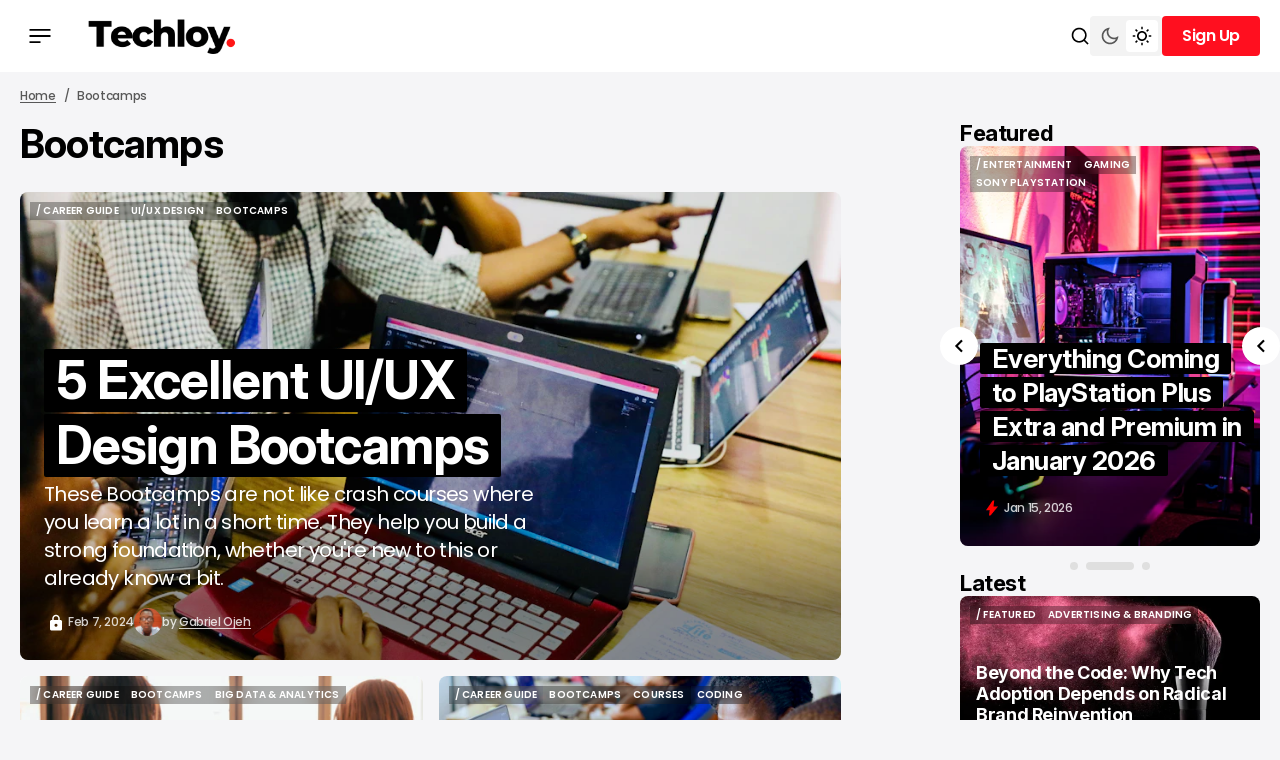

--- FILE ---
content_type: text/html; charset=utf-8
request_url: https://www.techloy.com/tag/bootcamps/
body_size: 24584
content:
<!DOCTYPE html>
<html lang="en" data-theme="light">

    <head>
        <meta charset="utf-8">
        <meta name="viewport" content="width=device-width, initial-scale=1.0">
        <title>Bootcamps - Techloy</title>

            <script>
                const rootElement = document.querySelector("html[data-theme]");
                const savedTheme = localStorage.getItem('data-theme');

                if (savedTheme) {
                    rootElement.setAttribute('data-theme', savedTheme);
                } else {
                    localStorage.setItem('data-theme', rootElement.getAttribute('data-theme'));
                }
            </script>
        
        <link rel="preconnect" href="https://fonts.googleapis.com">
<link rel="preconnect" href="https://fonts.gstatic.com" crossorigin>

<link href="https://fonts.googleapis.com/css2?family=Inter:ital,opsz,wght@0,14..32,100..900;1,14..32,100..900&display=swap" rel="stylesheet">

<style>
    :root {
        --font-family-titles: var(--gh-font-heading, "Inter", sans-serif);
        --font-family-body:  var(--gh-font-body, "Inter", sans-serif);

        --font-weight-titles: 700;
        --font-weight-body: 500;

        --h1-font-size: 5.2rem;
        --h1-line-height: 120%;
        --h1-letter-spacing: -0.02em;

        --h2-font-size: 4rem;
        --h2-line-height: 120%;
        --h2-letter-spacing: -0.02em;

        --h3-font-size: 2.6rem;
        --h3-line-height: 120%;
        --h3-letter-spacing: -0.03em;
        
        --h4-font-size: 2.2rem;
        --h4-line-height: 120%;
        --h4-letter-spacing: -0.03em;

        --h5-font-size: 1.8rem;
        --h5-line-height: 120%;
        --h5-letter-spacing: -0.03em;

        --h6-font-size: 1.6rem;
        --h6-line-height: 120%;
        --h6-letter-spacing: -0.03em;

        --text-L-font-size: 1.8rem;
        --text-L-line-height: 140%;
        --text-L-letter-spacing: -0.02em;

        --text-M-font-size: 1.6rem;
        --text-M-line-height: 140%;
        --text-M-letter-spacing: -0.02em;

        --text-S-font-size: 1.4rem;
        --text-S-line-height: 140%;
        --text-S-letter-spacing: -0.02em;

        --text-XS-font-size: 1.2rem;
        --text-XS-line-height: 140%;
        --text-XS-letter-spacing: -0.02em;

        --post-numbers-font-size: 4rem;
        --post-numbers-line-height: 120%;
        --post-numbers-letter-spacing: -0.02em;
        --post-numbers-font-weight: 700;

        --post-quote-font-size: 3.6rem;
        --post-quote-line-height: 120%;
        --post-quote-letter-spacing: -0.02em;
        --post-quote-font-weight: 700;

        --post-paragraph-font-size: 2rem;
        --post-paragraph-line-height: 140%;
        --post-paragraph-letter-spacing: -0.02em;
        --post-paragraph-font-weight: 400;

        --post-body-font-size: 1.8rem;
        --post-body-line-height: 160%;
        --post-body-letter-spacing: 0;
        --post-body-font-weight: 400;

        --tier-font-size: 1rem;
        --tier-line-height: 140%;
        --tier-letter-spacing: 0.02em;
        --tier-font-weight: 700;
    }   
</style>
        <link rel="stylesheet" href="https://cdn.jsdelivr.net/npm/swiper@11/swiper-bundle.min.css"/>
        <script src="https://cdn.jsdelivr.net/npm/swiper@11/swiper-bundle.min.js"></script>

        <link rel="stylesheet" href="https://www.techloy.com/assets/built/main.css?v=8f25265b05">

        <link rel="icon" href="https://www.techloy.com/content/images/size/w256h256/2023/07/techloy-avatar-1.png" type="image/png">
    <link rel="canonical" href="https://www.techloy.com/tag/bootcamps/">
    <meta name="referrer" content="no-referrer-when-downgrade">
    
    <meta property="og:site_name" content="Techloy">
    <meta property="og:type" content="website">
    <meta property="og:title" content="Bootcamps - Techloy">
    <meta property="og:description" content="Techloy.com publishes information about products, careers, and startups in the technology industry across emerging markets globally.">
    <meta property="og:url" content="https://www.techloy.com/tag/bootcamps/">
    <meta property="article:publisher" content="https://www.facebook.com/techloy">
    <meta name="twitter:card" content="summary">
    <meta name="twitter:title" content="Bootcamps - Techloy">
    <meta name="twitter:description" content="Techloy.com publishes information about products, careers, and startups in the technology industry across emerging markets globally.">
    <meta name="twitter:url" content="https://www.techloy.com/tag/bootcamps/">
    <meta name="twitter:site" content="@techloy">
    
    <script type="application/ld+json">
{
    "@context": "https://schema.org",
    "@type": "Series",
    "publisher": {
        "@type": "Organization",
        "name": "Techloy",
        "url": "https://www.techloy.com/",
        "logo": {
            "@type": "ImageObject",
            "url": "https://www.techloy.com/content/images/2024/04/techloy-logo.png"
        }
    },
    "url": "https://www.techloy.com/tag/bootcamps/",
    "name": "Bootcamps",
    "mainEntityOfPage": "https://www.techloy.com/tag/bootcamps/"
}
    </script>

    <meta name="generator" content="Ghost 6.12">
    <link rel="alternate" type="application/rss+xml" title="Techloy" href="https://www.techloy.com/rss/">
    <script defer src="https://cdn.jsdelivr.net/ghost/portal@~2.56/umd/portal.min.js" data-i18n="true" data-ghost="https://www.techloy.com/" data-key="48baca9dc6948e80a78d7bf0a1" data-api="https://techloy.ghost.io/ghost/api/content/" data-locale="en" crossorigin="anonymous"></script><style id="gh-members-styles">.gh-post-upgrade-cta-content,
.gh-post-upgrade-cta {
    display: flex;
    flex-direction: column;
    align-items: center;
    font-family: -apple-system, BlinkMacSystemFont, 'Segoe UI', Roboto, Oxygen, Ubuntu, Cantarell, 'Open Sans', 'Helvetica Neue', sans-serif;
    text-align: center;
    width: 100%;
    color: #ffffff;
    font-size: 16px;
}

.gh-post-upgrade-cta-content {
    border-radius: 8px;
    padding: 40px 4vw;
}

.gh-post-upgrade-cta h2 {
    color: #ffffff;
    font-size: 28px;
    letter-spacing: -0.2px;
    margin: 0;
    padding: 0;
}

.gh-post-upgrade-cta p {
    margin: 20px 0 0;
    padding: 0;
}

.gh-post-upgrade-cta small {
    font-size: 16px;
    letter-spacing: -0.2px;
}

.gh-post-upgrade-cta a {
    color: #ffffff;
    cursor: pointer;
    font-weight: 500;
    box-shadow: none;
    text-decoration: underline;
}

.gh-post-upgrade-cta a:hover {
    color: #ffffff;
    opacity: 0.8;
    box-shadow: none;
    text-decoration: underline;
}

.gh-post-upgrade-cta a.gh-btn {
    display: block;
    background: #ffffff;
    text-decoration: none;
    margin: 28px 0 0;
    padding: 8px 18px;
    border-radius: 4px;
    font-size: 16px;
    font-weight: 600;
}

.gh-post-upgrade-cta a.gh-btn:hover {
    opacity: 0.92;
}</style><script async src="https://js.stripe.com/v3/"></script>
    <script defer src="https://cdn.jsdelivr.net/ghost/sodo-search@~1.8/umd/sodo-search.min.js" data-key="48baca9dc6948e80a78d7bf0a1" data-styles="https://cdn.jsdelivr.net/ghost/sodo-search@~1.8/umd/main.css" data-sodo-search="https://techloy.ghost.io/" data-locale="en" crossorigin="anonymous"></script>
    
    <link href="https://www.techloy.com/webmentions/receive/" rel="webmention">
    <script defer src="/public/cards.min.js?v=8f25265b05"></script>
    <link rel="stylesheet" type="text/css" href="/public/cards.min.css?v=8f25265b05">
    <script defer src="/public/comment-counts.min.js?v=8f25265b05" data-ghost-comments-counts-api="https://www.techloy.com/members/api/comments/counts/"></script>
    <script defer src="/public/member-attribution.min.js?v=8f25265b05"></script>
    <script defer src="/public/ghost-stats.min.js?v=8f25265b05" data-stringify-payload="false" data-datasource="analytics_events" data-storage="localStorage" data-host="https://www.techloy.com/.ghost/analytics/api/v1/page_hit"  tb_site_uuid="c1a6d111-d951-41ad-a392-c1e841210b93" tb_post_uuid="undefined" tb_post_type="null" tb_member_uuid="undefined" tb_member_status="undefined"></script><style>:root {--ghost-accent-color: #FF0F1F;}</style>
    <!-- Global site tag (gtag.js) - Google Analytics -->
<script async src="https://www.googletagmanager.com/gtag/js?id=UA-24156733-1"></script>
<script>
  window.dataLayer = window.dataLayer || [];
  function gtag(){dataLayer.push(arguments);}
  gtag('js', new Date());

  gtag('config', 'UA-24156733-1');
</script>
<!-- Global site tag (gtag.js) - Google Ads: 1018954711 -->
<script async src="https://www.googletagmanager.com/gtag/js?id=AW-1018954711"></script>
<script>
  window.dataLayer = window.dataLayer || [];
  function gtag(){dataLayer.push(arguments);}
  gtag('js', new Date());

  gtag('config', 'AW-1018954711');
</script>
<!-- Event snippet for Website traffic conversion page -->
<script>
  gtag('event', 'conversion', {'send_to': 'AW-1018954711/0QPXCJem6YoDENeH8OUD'});
</script>
<head><meta name="google-adsense-account" content="ca-pub-5902188593238400"></head>

<!-- Event snippet for Sign-up conversion page
In your html page, add the snippet and call gtag_report_conversion when someone clicks on the chosen link or button. -->
<script>
function gtag_report_conversion(url) {
  var callback = function () {
    if (typeof(url) != 'undefined') {
      window.location = url;
    }
  };
  gtag('event', 'conversion', {
      'send_to': 'AW-1018954711/frZbCKXO-ooDENeH8OUD',
      'event_callback': callback
  });
  return false;
}
</script>
<!-- Twitter universal website tag code -->
<script>
!function(e,t,n,s,u,a){e.twq||(s=e.twq=function(){s.exe?s.exe.apply(s,arguments):s.queue.push(arguments);
},s.version='1.1',s.queue=[],u=t.createElement(n),u.async=!0,u.src='//static.ads-twitter.com/uwt.js',
a=t.getElementsByTagName(n)[0],a.parentNode.insertBefore(u,a))}(window,document,'script');
// Insert Twitter Pixel ID and Standard Event data below
twq('init','o9br8');
twq('track','PageView');
</script>
<!-- End Twitter universal website tag code -->
<!-- Google tag (gtag.js) -->
<script async src="https://www.googletagmanager.com/gtag/js?id=UA-24156733-1">
</script>
<script>
  window.dataLayer = window.dataLayer || [];
  function gtag(){dataLayer.push(arguments);}
  gtag('js', new Date());

  gtag('config', 'UA-24156733-1');
</script>

<script async src="https://pagead2.googlesyndication.com/pagead/js/adsbygoogle.js?client=ca-pub-5902188593238400"
     crossorigin="anonymous"></script>

     <!-- Hotjar Tracking Code for https://www.techloy.com -->
<script>
    (function(h,o,t,j,a,r){
        h.hj=h.hj||function(){(h.hj.q=h.hj.q||[]).push(arguments)};
        h._hjSettings={hjid:5023422,hjsv:6};
        a=o.getElementsByTagName('head')[0];
        r=o.createElement('script');r.async=1;
        r.src=t+h._hjSettings.hjid+j+h._hjSettings.hjsv;
        a.appendChild(r);
    })(window,document,'https://static.hotjar.com/c/hotjar-','.js?sv=');
</script>
    <link rel="preconnect" href="https://fonts.bunny.net"><link rel="stylesheet" href="https://fonts.bunny.net/css?family=inter:400,500,600|poppins:400,500,600"><style>:root {--gh-font-heading: Inter;--gh-font-body: Poppins;}</style>
    </head>

    <body class="tag-template tag-bootcamps gh-font-heading-inter gh-font-body-poppins theme-newsroom">
        <header class="header">
    <div class="overlay"></div>
    <div class="header__box">
        <div class="header__container">
            <div class="header__wrapper">
                <button class="header-btn" data-mobile-menu="open">
                    <span class="header-btn__icon-wrapper">
                        <svg width="22" height="14" viewBox="0 0 22 14" fill="none" xmlns="http://www.w3.org/2000/svg">
<path d="M0.440063 14V12.1368H11.5599V14H0.440063ZM0.440063 7.93178V6.06826H21.5599V7.93178H0.440063ZM0.440063 1.86322V1.52588e-05H21.5599V1.86322H0.440063Z" fill="#F20000"/>
</svg>
                        <svg width="22" height="14" viewBox="0 0 22 14" fill="none" xmlns="http://www.w3.org/2000/svg">
<path d="M0.440063 14V12.1368H11.5599V14H0.440063ZM0.440063 7.93178V6.06826H21.5599V7.93178H0.440063ZM0.440063 1.86322V1.52588e-05H21.5599V1.86322H0.440063Z" fill="#F20000"/>
</svg>
                    </span>
                </button>



                        <button class="header-btn header-btn__burger" data-mobile-menu="open">
                            <span class="header-btn__icon-wrapper">
                                <svg width="22" height="14" viewBox="0 0 22 14" fill="none" xmlns="http://www.w3.org/2000/svg">
<path d="M0.440063 14V12.1368H11.5599V14H0.440063ZM0.440063 7.93178V6.06826H21.5599V7.93178H0.440063ZM0.440063 1.86322V1.52588e-05H21.5599V1.86322H0.440063Z" fill="#F20000"/>
</svg>
                                <svg width="22" height="14" viewBox="0 0 22 14" fill="none" xmlns="http://www.w3.org/2000/svg">
<path d="M0.440063 14V12.1368H11.5599V14H0.440063ZM0.440063 7.93178V6.06826H21.5599V7.93178H0.440063ZM0.440063 1.86322V1.52588e-05H21.5599V1.86322H0.440063Z" fill="#F20000"/>
</svg>
                            </span>
                        </button>
                        <a class="logo has-dark-version" href="https://www.techloy.com" aria-label="home page link">
            <img class="logo__img logo__img--dark" src="/content/images/2025/12/techloy-logo--5--1.png" alt="Techloy icon">
        <img class="logo__img logo__img--light" src="/content/images/2024/04/techloy-logo.png" alt="Techloy icon">
</a>                    </div>

                <div class="header-btns">
    <button class="search-btn" title="Search button" aria-label="Search button" data-ghost-search>
        <svg width="20" height="20" viewBox="0 0 20 20" fill="none" xmlns="http://www.w3.org/2000/svg">
<path d="M15.0259 13.8473L18.5948 17.4163L17.4163 18.5948L13.8474 15.0258C12.5642 16.0525 10.9367 16.6667 9.16675 16.6667C5.02675 16.6667 1.66675 13.3067 1.66675 9.16667C1.66675 5.02667 5.02675 1.66667 9.16675 1.66667C13.3067 1.66667 16.6667 5.02667 16.6667 9.16667C16.6667 10.9367 16.0526 12.5641 15.0259 13.8473ZM13.354 13.229C14.373 12.1788 15.0001 10.7463 15.0001 9.16667C15.0001 5.94376 12.3897 3.33334 9.16675 3.33334C5.94383 3.33334 3.33341 5.94376 3.33341 9.16667C3.33341 12.3896 5.94383 15 9.16675 15C10.7464 15 12.1789 14.3729 13.2291 13.3539L13.354 13.229Z" fill="black"/>
</svg>
        <span class="search-btn__text">Search</span>
    </button>

        <button class="switch-theme-btn" data-switch-theme-btn aria-label="Switch theme mode toggle button">
            <span class="switch-theme-btn__btn">
                <svg class="dark-mode-icon" width="20" height="20" viewBox="0 0 20 20" fill="none" xmlns="http://www.w3.org/2000/svg">
<path d="M8.33329 5.83334C8.33329 9.05501 10.945 11.6667 14.1666 11.6667C15.7986 11.6667 17.2741 10.9964 18.3329 9.91625C18.3333 9.94417 18.3333 9.97209 18.3333 10C18.3333 14.6023 14.6023 18.3333 9.99996 18.3333C5.39758 18.3333 1.66663 14.6023 1.66663 10C1.66663 5.39763 5.39758 1.66667 9.99996 1.66667C10.0279 1.66667 10.0558 1.66667 10.0837 1.66708C9.00354 2.72582 8.33329 4.20131 8.33329 5.83334ZM3.33329 10C3.33329 13.6819 6.31806 16.6667 9.99996 16.6667C12.5485 16.6667 14.7631 15.2366 15.885 13.1351C15.3287 13.2656 14.7529 13.3333 14.1666 13.3333C10.0245 13.3333 6.66663 9.97551 6.66663 5.83334C6.66663 5.24707 6.7344 4.67123 6.86488 4.11501C4.76338 5.23686 3.33329 7.45142 3.33329 10Z" fill="#585858"/>
</svg>
            </span>
            <span class="switch-theme-btn__btn">
                <svg class="light-mode-icon" width="20" height="20" viewBox="0 0 20 20" fill="none" xmlns="http://www.w3.org/2000/svg">
<path d="M9.99992 15C7.23849 15 4.99992 12.7615 4.99992 10C4.99992 7.23862 7.23849 5.00004 9.99992 5.00004C12.7613 5.00004 14.9999 7.23862 14.9999 10C14.9999 12.7615 12.7613 15 9.99992 15ZM9.99992 13.3334C11.8408 13.3334 13.3333 11.841 13.3333 10C13.3333 8.15909 11.8408 6.66671 9.99992 6.66671C8.15897 6.66671 6.66658 8.15909 6.66658 10C6.66658 11.841 8.15897 13.3334 9.99992 13.3334ZM9.16658 0.833374H10.8333V3.33337H9.16658V0.833374ZM9.16658 16.6667H10.8333V19.1667H9.16658V16.6667ZM2.92885 4.10748L4.10736 2.92897L5.87513 4.69674L4.69662 5.87525L2.92885 4.10748ZM14.1247 15.3034L15.3033 14.1248L17.071 15.8926L15.8925 17.0711L14.1247 15.3034ZM15.8925 2.92897L17.071 4.10748L15.3033 5.87525L14.1247 4.69674L15.8925 2.92897ZM4.69662 14.1248L5.87513 15.3034L4.10736 17.0711L2.92885 15.8926L4.69662 14.1248ZM19.1666 9.16671V10.8334H16.6666V9.16671H19.1666ZM3.33325 9.16671V10.8334H0.833252V9.16671H3.33325Z" fill="black"/>
</svg>
            </span>
        </button>
    
        <div class="header-account">
                <button data-dropdown-elem="button" class="login-button" title="Sign up button" aria-label="Sign up button">
                    <span class="login-button__text-wrapper">
                        <span class="login-button__text">Sign Up</span>
                        <span class="login-button__text">Sign Up</span>
                    </span>
                </button>
                <aside data-dropdown-elem="dropdown" class="account-dropdown">
    <picture class="account-dropdown__cover-img-wrapper account-dropdown__cover-img-wrapper--no-cover-img has-dark-version">
                    <img class="logo__img logo__img--dark" src="/content/images/2025/12/techloy-logo--5--1.png" alt="Techloy icon">
                <img class="logo__img logo__img--light" src="/content/images/2024/04/techloy-logo.png" alt="Techloy icon">
    </picture>
    <div class="account-dropdown__content">
        <span class="account-dropdown__title">Create Your Account</span>
        <p class="account-dropdown__description">Get access to exclusive features and stay updated.</p>
        <a href="/signup" class="btn" title="Sign up button" aria-label="Sign up button">
            <span class="btn__text-wrapper">
                <span class="btn__text">Sign Up</span>
                <span class="btn__text">Sign Up</span>
            </span>
        </a>
        <div class="account-dropdown__text">
            <span>Already have an account?</span>
            <a href="https://www.techloy.com/signin" aria-label="Log In" class="account-dropdown__link">
                <span class="account-dropdown__link-text">
                    Log In 
                </span>
            </a>
        </div>
    </div>
</aside>        </div>
</div>            </div>
        <div class="mobile-menu-container">
    <div class="mobile-menu">
        <div class="mobile-menu__header">
            <button class="header-btn" data-mobile-menu="close">
                <span class="header-btn__icon-wrapper">
                    <svg width="14" height="14" viewBox="0 0 14 14" fill="none" xmlns="http://www.w3.org/2000/svg">
<path d="M1.4 14L0 12.6L5.6 7L0 1.4L1.4 0L7 5.6L12.6 0L14 1.4L8.4 7L14 12.6L12.6 14L7 8.4L1.4 14Z" fill="#F20000"/>
</svg>
                    <svg width="14" height="14" viewBox="0 0 14 14" fill="none" xmlns="http://www.w3.org/2000/svg">
<path d="M1.4 14L0 12.6L5.6 7L0 1.4L1.4 0L7 5.6L12.6 0L14 1.4L8.4 7L14 12.6L12.6 14L7 8.4L1.4 14Z" fill="#F20000"/>
</svg>
                </span>
            </button>
            <a class="logo has-dark-version" href="https://www.techloy.com" aria-label="home page link">
            <img class="logo__img logo__img--dark" src="/content/images/2025/12/techloy-logo--5--1.png" alt="Techloy icon">
        <img class="logo__img logo__img--light" src="/content/images/2024/04/techloy-logo.png" alt="Techloy icon">
</a>            <button class="menu-switch-theme-btn" data-switch-theme-btn aria-label="Switch theme mode toggle button">
                <span class="menu-switch-theme-btn__icons">
                    <svg width="20" height="20" viewBox="0 0 20 20" fill="none" xmlns="http://www.w3.org/2000/svg">
<path d="M9.48394 1.68238C8.26313 2.82306 7.50002 4.44741 7.50002 6.24999C7.50002 9.70175 10.2983 12.5 13.75 12.5C15.5526 12.5 17.1769 11.7369 18.3176 10.5161C18.0511 14.8781 14.4291 18.3333 10 18.3333C5.39765 18.3333 1.66669 14.6023 1.66669 10C1.66669 5.57095 5.12193 1.94891 9.48394 1.68238Z" fill="black"/>
</svg>
                    <svg class="light-mode-icon" width="20" height="20" viewBox="0 0 20 20" fill="none" xmlns="http://www.w3.org/2000/svg">
<path d="M9.99992 15C7.23849 15 4.99992 12.7615 4.99992 10C4.99992 7.23862 7.23849 5.00004 9.99992 5.00004C12.7613 5.00004 14.9999 7.23862 14.9999 10C14.9999 12.7615 12.7613 15 9.99992 15ZM9.99992 13.3334C11.8408 13.3334 13.3333 11.841 13.3333 10C13.3333 8.15909 11.8408 6.66671 9.99992 6.66671C8.15897 6.66671 6.66658 8.15909 6.66658 10C6.66658 11.841 8.15897 13.3334 9.99992 13.3334ZM9.16658 0.833374H10.8333V3.33337H9.16658V0.833374ZM9.16658 16.6667H10.8333V19.1667H9.16658V16.6667ZM2.92885 4.10748L4.10736 2.92897L5.87513 4.69674L4.69662 5.87525L2.92885 4.10748ZM14.1247 15.3034L15.3033 14.1248L17.071 15.8926L15.8925 17.0711L14.1247 15.3034ZM15.8925 2.92897L17.071 4.10748L15.3033 5.87525L14.1247 4.69674L15.8925 2.92897ZM4.69662 14.1248L5.87513 15.3034L4.10736 17.0711L2.92885 15.8926L4.69662 14.1248ZM19.1666 9.16671V10.8334H16.6666V9.16671H19.1666ZM3.33325 9.16671V10.8334H0.833252V9.16671H3.33325Z" fill="black"/>
</svg>
                </span>
            </button>

            <div class="mobile-menu__login">
                    <a href="/signin" class="header-btn" title="Sign in button" aria-label="Sign in button">
                        <span class="header-btn__icon-wrapper">
                            <svg width="20" height="20" viewBox="0 0 20 20" fill="none" xmlns="http://www.w3.org/2000/svg">
<path d="M8.1206 18.1205C4.4234 17.2683 1.66675 13.9561 1.66675 10C1.66675 5.39763 5.39771 1.66667 10.0001 1.66667C14.6024 1.66667 18.3334 5.39763 18.3334 10C18.3334 13.9561 15.5767 17.2683 11.8796 18.1205L10.0001 20L8.1206 18.1205ZM5.84319 15.2139C6.60381 15.8217 7.50369 16.2679 8.495 16.4964L8.961 16.6038L10.0001 17.643L11.0392 16.6038L11.5052 16.4964C12.5622 16.2528 13.5153 15.7616 14.3064 15.0909C13.2472 14.0065 11.7688 13.3333 10.1332 13.3333C8.43658 13.3333 6.90911 14.0577 5.84319 15.2139ZM4.67976 14.0178C6.04711 12.5701 7.98463 11.6667 10.1332 11.6667C12.2034 11.6667 14.0777 12.5054 15.4347 13.8617C16.2137 12.7654 16.6667 11.4284 16.6667 10C16.6667 6.3181 13.682 3.33334 10.0001 3.33334C6.31818 3.33334 3.33341 6.3181 3.33341 10C3.33341 11.497 3.83098 12.8935 4.67976 14.0178ZM10.0001 10.8333C8.15913 10.8333 6.66675 9.34092 6.66675 7.5C6.66675 5.65905 8.15913 4.16667 10.0001 4.16667C11.841 4.16667 13.3334 5.65905 13.3334 7.5C13.3334 9.34092 11.841 10.8333 10.0001 10.8333ZM10.0001 9.16667C10.9206 9.16667 11.6667 8.4205 11.6667 7.5C11.6667 6.57953 10.9206 5.83334 10.0001 5.83334C9.07958 5.83334 8.33341 6.57953 8.33341 7.5C8.33341 8.4205 9.07958 9.16667 10.0001 9.16667Z" fill="#F20000"/>
</svg>
                            <svg width="20" height="20" viewBox="0 0 20 20" fill="none" xmlns="http://www.w3.org/2000/svg">
<path d="M8.1206 18.1205C4.4234 17.2683 1.66675 13.9561 1.66675 10C1.66675 5.39763 5.39771 1.66667 10.0001 1.66667C14.6024 1.66667 18.3334 5.39763 18.3334 10C18.3334 13.9561 15.5767 17.2683 11.8796 18.1205L10.0001 20L8.1206 18.1205ZM5.84319 15.2139C6.60381 15.8217 7.50369 16.2679 8.495 16.4964L8.961 16.6038L10.0001 17.643L11.0392 16.6038L11.5052 16.4964C12.5622 16.2528 13.5153 15.7616 14.3064 15.0909C13.2472 14.0065 11.7688 13.3333 10.1332 13.3333C8.43658 13.3333 6.90911 14.0577 5.84319 15.2139ZM4.67976 14.0178C6.04711 12.5701 7.98463 11.6667 10.1332 11.6667C12.2034 11.6667 14.0777 12.5054 15.4347 13.8617C16.2137 12.7654 16.6667 11.4284 16.6667 10C16.6667 6.3181 13.682 3.33334 10.0001 3.33334C6.31818 3.33334 3.33341 6.3181 3.33341 10C3.33341 11.497 3.83098 12.8935 4.67976 14.0178ZM10.0001 10.8333C8.15913 10.8333 6.66675 9.34092 6.66675 7.5C6.66675 5.65905 8.15913 4.16667 10.0001 4.16667C11.841 4.16667 13.3334 5.65905 13.3334 7.5C13.3334 9.34092 11.841 10.8333 10.0001 10.8333ZM10.0001 9.16667C10.9206 9.16667 11.6667 8.4205 11.6667 7.5C11.6667 6.57953 10.9206 5.83334 10.0001 5.83334C9.07958 5.83334 8.33341 6.57953 8.33341 7.5C8.33341 8.4205 9.07958 9.16667 10.0001 9.16667Z" fill="#F20000"/>
</svg>
                        </span>
                    </a>
            </div>
        </div>

        <nav class="mobile-menu__menu">
            <nav>
    <ul class="mobile-nav">
                <li class="mobile-nav-item">
                    <a href="https://www.techloy.com/tag/news/" class="mobile-nav-item__link" aria-label="/ NEWS Navigation link">/ NEWS</a>
                </li>
                            <li class="mobile-nav-item">
                    <a href="https://www.techloy.com/tag/products/" class="mobile-nav-item__link" aria-label="/ PRODUCTS Navigation link">/ PRODUCTS</a>
                </li>
                            <li class="mobile-nav-item">
                    <a href="https://www.techloy.com/tag/startups/" class="mobile-nav-item__link" aria-label="/ STARTUPS Navigation link">/ STARTUPS</a>
                </li>
                            <li class="mobile-nav-item">
                    <a href="https://www.techloy.com/tag/tech-guides/" class="mobile-nav-item__link" aria-label="/ HOW TOS Navigation link">/ HOW TOS</a>
                </li>
                            <li class="mobile-nav-item">
                    <a href="https://www.techloy.com/tag/videos/" class="mobile-nav-item__link" aria-label="/ VIDEOS Navigation link">/ VIDEOS</a>
                </li>
                            <li class="mobile-nav-item">
                    <a href="https://www.techloy.com/tag/entertainment/" class="mobile-nav-item__link" aria-label="/ ENTERTAINMENT Navigation link">/ ENTERTAINMENT</a>
                </li>
                            <li class="mobile-nav-item">
                    <a href="https://www.techloy.com/tag/artificial-intelligence/" class="mobile-nav-item__link" aria-label="/ AI Navigation link">/ AI</a>
                </li>
                            <li class="mobile-nav-item">
                    <a href="https://www.techloy.com/tag/careers/" class="mobile-nav-item__link" aria-label="/ CAREER GUIDE Navigation link">/ CAREER GUIDE</a>
                </li>
                            <li class="mobile-nav-item">
                    <a href="https://www.techloy.com/tag/insights/" class="mobile-nav-item__link" aria-label="/ INSIGHTS Navigation link">/ INSIGHTS</a>
                </li>
                            <li class="mobile-nav-item">
                    <a href="https://www.techloy.com/tag/newsletter/" class="mobile-nav-item__link" aria-label="/ NEWSLETTER Navigation link">/ NEWSLETTER</a>
                </li>
                </ul>
</nav>

        </nav>

        <div class="mobile-menu__bottom">
            <form class="mobile-menu__form" data-members-form="subscribe" data-members-autoredirect="false">
                <h2 class="mobile-menu__form-title">
                    Don&#x27;t Miss the Latest News
                </h2>
                <input autocomplete="off" class="mobile-menu__form-input" data-members-email type="email" name="email-input" id="subscribe-banner-email-input" placeholder="Enter your email" aria-label="Your email address" required>
                    <button type="submit" aria-label="Subscribe" class="btn ">
        <span class="btn__text-wrapper">
            <span class="btn__text">Subscribe</span>
            <span class="btn__text">Subscribe</span>
        </span>
        <svg class="loader-icon" xmlns="http://www.w3.org/2000/svg" xmlns:xlink="http://www.w3.org/1999/xlink"
    style="background: none; shape-rendering: auto;" width="25px" height="25px" viewBox="0 0 100 100"
    preserveAspectRatio="xMidYMid">
    <circle cx="50" cy="50" fill="none" stroke="var(--accent-color)" stroke-width="10" r="37"
        stroke-dasharray="174.35839227423352 60.119464091411174">
        <animateTransform attributeName="transform" type="rotate" repeatCount="indefinite" dur="1s"
            values="0 50 50;360 50 50" keyTimes="0;1" />
    </circle>
</svg>    </button>

                <p class="mobile-menu__form-error" data-members-error></p>
                    <div class="mobile-menu__form-terms"><p dir="ltr"><span>By signing up, I agree to the </span><a href="https://www.techloy.com/terms/"><span>terms of service</span></a><span> and </span><a href="https://www.techloy.com/community/"><span>community guidelines</span></a><span>.</span></p></div>
                <div class="mobile-menu__form-success">
                    <h4 class="mobile-menu__form-success-title">
                        Success! Now Check Your Email
                    </h4>
                    <p class="mobile-menu__form-success-text">
                        To complete Subscribe, click the confirmation link in your inbox. If
                        it doesn’t arrive within 3 minutes, check your spam folder.
                    </p>
                </div>
            </form>
            <div class="mobile-menu__socials">
                <span class="mobile-menu__socials-text">Follow Us</span>
                <div class="socials">
        <a class="social-link social-link--white-bg" href="https://www.facebook.com/techloy" target="_blank" rel="noopener"
        aria-label="'s facebook link">
        <svg class="facebook-icon" width="24" height="24" viewBox="0 0 24 24" fill="none" xmlns="http://www.w3.org/2000/svg">
<path d="M14 13.5H16.5L17.5 9.5H14V7.5C14 6.47062 14 5.5 16 5.5H17.5V2.1401C17.1743 2.09685 15.943 2 14.6429 2C11.9284 2 10 3.65686 10 6.69971V9.5H7V13.5H10V22H14V13.5Z" fill="black"/>
</svg>
        </a>
        <a class="social-link social-link--white-bg" href="https://x.com/techloy" target="_blank" rel="noopener"
        aria-label="'s twitter link">
        <svg class="twitter-icon" width="20" height="18" viewBox="0 0 20 18" fill="none" xmlns="http://www.w3.org/2000/svg">
<path d="M6.22224 0.111404H1.52588e-05L7.343 9.90207L0.399971 17.8891H2.75555L8.43406 11.3567L13.3333 17.8892H19.5556L11.9037 7.68678L18.489 0.111404H16.1334L10.8127 6.2321L6.22224 0.111404ZM14.2222 16.1114L3.55557 1.88918H5.33335L16 16.1114H14.2222Z" fill="black"/>
</svg>
        </a>
</div>            </div>
        </div>
    </div>
    <div class="mobile-menu-overlay"></div>
</div>    </div>
</header>


        
<main class="page tag-page">
    <div class="page-container">
        <nav>
    <ul class="breadcrumbs page__breadcrumbs">
        <li class="breadcrumbs__item"><a class="breadcrumbs__link" href="https://www.techloy.com" aria-label="Home page link">Home</a></li>

            <li class="breadcrumbs__item">Bootcamps</li>


    </ul>
</nav>        <div class="tag-page__wrapper">
            <div class="tag-page__data">
                <header class="page-header page-header--tag-page">
                    <h1 class="page-header__title">
                        Bootcamps
                    </h1>
                </header>
                <section class="tag-posts">
                            <div class="tag-posts__grid" data-load-more-posts="enable">
                            <article class="post-card-big-primary post tag-careers tag-ux-design tag-bootcamps" role="article">
    <div class="post-card-big-primary__img-link-wrapper">
            <div class="post-card-big-primary__img-link">
                <picture>
                    <source 
                        srcset="
                        https://images.unsplash.com/photo-1531498860502-7c67cf02f657?crop&#x3D;entropy&amp;cs&#x3D;tinysrgb&amp;fit&#x3D;max&amp;fm&#x3D;webp&amp;ixid&#x3D;M3wxMTc3M3wwfDF8c2VhcmNofDMyfHxCb290Y2FtcHN8ZW58MHx8fHwxNzA3MTk4MzEyfDA&amp;ixlib&#x3D;rb-4.0.3&amp;q&#x3D;80&amp;w&#x3D;2400 2400w, 
                        https://images.unsplash.com/photo-1531498860502-7c67cf02f657?crop&#x3D;entropy&amp;cs&#x3D;tinysrgb&amp;fit&#x3D;max&amp;fm&#x3D;webp&amp;ixid&#x3D;M3wxMTc3M3wwfDF8c2VhcmNofDMyfHxCb290Y2FtcHN8ZW58MHx8fHwxNzA3MTk4MzEyfDA&amp;ixlib&#x3D;rb-4.0.3&amp;q&#x3D;80&amp;w&#x3D;2000 2000w,
                        https://images.unsplash.com/photo-1531498860502-7c67cf02f657?crop&#x3D;entropy&amp;cs&#x3D;tinysrgb&amp;fit&#x3D;max&amp;fm&#x3D;webp&amp;ixid&#x3D;M3wxMTc3M3wwfDF8c2VhcmNofDMyfHxCb290Y2FtcHN8ZW58MHx8fHwxNzA3MTk4MzEyfDA&amp;ixlib&#x3D;rb-4.0.3&amp;q&#x3D;80&amp;w&#x3D;1600 1600w,
                        https://images.unsplash.com/photo-1531498860502-7c67cf02f657?crop&#x3D;entropy&amp;cs&#x3D;tinysrgb&amp;fit&#x3D;max&amp;fm&#x3D;webp&amp;ixid&#x3D;M3wxMTc3M3wwfDF8c2VhcmNofDMyfHxCb290Y2FtcHN8ZW58MHx8fHwxNzA3MTk4MzEyfDA&amp;ixlib&#x3D;rb-4.0.3&amp;q&#x3D;80&amp;w&#x3D;1200 1200w,
                        https://images.unsplash.com/photo-1531498860502-7c67cf02f657?crop&#x3D;entropy&amp;cs&#x3D;tinysrgb&amp;fit&#x3D;max&amp;fm&#x3D;webp&amp;ixid&#x3D;M3wxMTc3M3wwfDF8c2VhcmNofDMyfHxCb290Y2FtcHN8ZW58MHx8fHwxNzA3MTk4MzEyfDA&amp;ixlib&#x3D;rb-4.0.3&amp;q&#x3D;80&amp;w&#x3D;960 960w,
                        https://images.unsplash.com/photo-1531498860502-7c67cf02f657?crop&#x3D;entropy&amp;cs&#x3D;tinysrgb&amp;fit&#x3D;max&amp;fm&#x3D;webp&amp;ixid&#x3D;M3wxMTc3M3wwfDF8c2VhcmNofDMyfHxCb290Y2FtcHN8ZW58MHx8fHwxNzA3MTk4MzEyfDA&amp;ixlib&#x3D;rb-4.0.3&amp;q&#x3D;80&amp;w&#x3D;720 720w"
                        sizes="(max-width: 1000px) 95vw, (max-width: 1300px) 72vw, 926px"
                        type="image/webp">
                        <img 
                        srcset="
                        https://images.unsplash.com/photo-1531498860502-7c67cf02f657?crop&#x3D;entropy&amp;cs&#x3D;tinysrgb&amp;fit&#x3D;max&amp;fm&#x3D;jpg&amp;ixid&#x3D;M3wxMTc3M3wwfDF8c2VhcmNofDMyfHxCb290Y2FtcHN8ZW58MHx8fHwxNzA3MTk4MzEyfDA&amp;ixlib&#x3D;rb-4.0.3&amp;q&#x3D;80&amp;w&#x3D;2400 2400w,
                        https://images.unsplash.com/photo-1531498860502-7c67cf02f657?crop&#x3D;entropy&amp;cs&#x3D;tinysrgb&amp;fit&#x3D;max&amp;fm&#x3D;jpg&amp;ixid&#x3D;M3wxMTc3M3wwfDF8c2VhcmNofDMyfHxCb290Y2FtcHN8ZW58MHx8fHwxNzA3MTk4MzEyfDA&amp;ixlib&#x3D;rb-4.0.3&amp;q&#x3D;80&amp;w&#x3D;2000 2000w, 
                        https://images.unsplash.com/photo-1531498860502-7c67cf02f657?crop&#x3D;entropy&amp;cs&#x3D;tinysrgb&amp;fit&#x3D;max&amp;fm&#x3D;jpg&amp;ixid&#x3D;M3wxMTc3M3wwfDF8c2VhcmNofDMyfHxCb290Y2FtcHN8ZW58MHx8fHwxNzA3MTk4MzEyfDA&amp;ixlib&#x3D;rb-4.0.3&amp;q&#x3D;80&amp;w&#x3D;1600 1600w,
                        https://images.unsplash.com/photo-1531498860502-7c67cf02f657?crop&#x3D;entropy&amp;cs&#x3D;tinysrgb&amp;fit&#x3D;max&amp;fm&#x3D;jpg&amp;ixid&#x3D;M3wxMTc3M3wwfDF8c2VhcmNofDMyfHxCb290Y2FtcHN8ZW58MHx8fHwxNzA3MTk4MzEyfDA&amp;ixlib&#x3D;rb-4.0.3&amp;q&#x3D;80&amp;w&#x3D;1200 1200w,
                        https://images.unsplash.com/photo-1531498860502-7c67cf02f657?crop&#x3D;entropy&amp;cs&#x3D;tinysrgb&amp;fit&#x3D;max&amp;fm&#x3D;jpg&amp;ixid&#x3D;M3wxMTc3M3wwfDF8c2VhcmNofDMyfHxCb290Y2FtcHN8ZW58MHx8fHwxNzA3MTk4MzEyfDA&amp;ixlib&#x3D;rb-4.0.3&amp;q&#x3D;80&amp;w&#x3D;960 960w,
                        https://images.unsplash.com/photo-1531498860502-7c67cf02f657?crop&#x3D;entropy&amp;cs&#x3D;tinysrgb&amp;fit&#x3D;max&amp;fm&#x3D;jpg&amp;ixid&#x3D;M3wxMTc3M3wwfDF8c2VhcmNofDMyfHxCb290Y2FtcHN8ZW58MHx8fHwxNzA3MTk4MzEyfDA&amp;ixlib&#x3D;rb-4.0.3&amp;q&#x3D;80&amp;w&#x3D;720 720w"
                        sizes="(max-width: 1000px) 95vw, (max-width: 1300px) 72vw, 926px"
                        src="https://images.unsplash.com/photo-1531498860502-7c67cf02f657?crop&#x3D;entropy&amp;cs&#x3D;tinysrgb&amp;fit&#x3D;max&amp;fm&#x3D;jpg&amp;ixid&#x3D;M3wxMTc3M3wwfDF8c2VhcmNofDMyfHxCb290Y2FtcHN8ZW58MHx8fHwxNzA3MTk4MzEyfDA&amp;ixlib&#x3D;rb-4.0.3&amp;q&#x3D;80&amp;w&#x3D;2400"
                        loading="lazy"
                    alt="5 Excellent UI/UX Design Bootcamps Post feature image"
                    class="post-card-big-primary__img">
                </picture>
            </div>
    </div>

    <div class="post-card-big-primary__content">
        
            <div class="post-tags">

            <a class="post-tag post-tag--careers" href="/tag/careers/" aria-label="/ Career Guide tag">
                <span class="post-tag__name-wrapper">
                    <span class="post-tag__name">/ Career Guide</span>
                    <span class="post-tag__name">/ Career Guide</span>
                </span>
            </a>


            <a class="post-tag post-tag--ux-design" href="/tag/ux-design/" aria-label="UI/UX Design tag">
                <span class="post-tag__name-wrapper">
                    <span class="post-tag__name">UI/UX Design</span>
                    <span class="post-tag__name">UI/UX Design</span>
                </span>
            </a>


            <a class="post-tag post-tag--bootcamps" href="/tag/bootcamps/" aria-label="Bootcamps tag">
                <span class="post-tag__name-wrapper">
                    <span class="post-tag__name">Bootcamps</span>
                    <span class="post-tag__name">Bootcamps</span>
                </span>
            </a>

            </div>

        <a class="post-card-big-primary__link" aria-label="Post title link" href="/top-5-ui-ux-design-bootcamps/"></a>

        <h2 class="post-card-big-primary__heading">
            <span class="post-card-big-primary__heading-link">5 Excellent UI/UX Design Bootcamps</span>
        </h2>

                <p class="post-card-big-primary__excerpt">These Bootcamps are not like crash courses where you learn a lot in a short time. They help you build a strong foundation, whether you&#x27;re new to this or already know a bit.</p>

        <div class="post-card-big-primary__meta">
                <div class="post-tag-icons-wrapper">
        <div class="post-tag-icon private-tag" role="note" aria-label="For members only tag">
            <svg width="12" height="17" viewBox="0 0 12 17" fill="none" xmlns="http://www.w3.org/2000/svg">
<path d="M1.5 16.5C1.0875 16.5 0.734375 16.3531 0.440625 16.0594C0.146875 15.7656 0 15.4125 0 15V7.5C0 7.0875 0.146875 6.73438 0.440625 6.44063C0.734375 6.14688 1.0875 6 1.5 6H2.25V4.5C2.25 3.4625 2.61563 2.57813 3.34688 1.84688C4.07812 1.11563 4.9625 0.75 6 0.75C7.0375 0.75 7.92188 1.11563 8.65313 1.84688C9.38438 2.57813 9.75 3.4625 9.75 4.5V6H10.5C10.9125 6 11.2656 6.14688 11.5594 6.44063C11.8531 6.73438 12 7.0875 12 7.5V15C12 15.4125 11.8531 15.7656 11.5594 16.0594C11.2656 16.3531 10.9125 16.5 10.5 16.5H1.5ZM6 12.75C6.4125 12.75 6.76563 12.6031 7.05938 12.3094C7.35313 12.0156 7.5 11.6625 7.5 11.25C7.5 10.8375 7.35313 10.4844 7.05938 10.1906C6.76563 9.89688 6.4125 9.75 6 9.75C5.5875 9.75 5.23438 9.89688 4.94063 10.1906C4.64688 10.4844 4.5 10.8375 4.5 11.25C4.5 11.6625 4.64688 12.0156 4.94063 12.3094C5.23438 12.6031 5.5875 12.75 6 12.75ZM3.75 6H8.25V4.5C8.25 3.875 8.03125 3.34375 7.59375 2.90625C7.15625 2.46875 6.625 2.25 6 2.25C5.375 2.25 4.84375 2.46875 4.40625 2.90625C3.96875 3.34375 3.75 3.875 3.75 4.5V6Z" fill="#585858"/>
</svg>
            <div class="post-tag-icon__tooltip">
                <span class="post-tag-icon__tooltip-span">
                        Only for members
                </span>
            </div>
        </div>
    </div>

            
            <time class="post-card-big-primary__date" datetime="2024-02-07">
                Feb 7, 2024
            </time> 

                    <div class="post-card-author">
                            <a href="/author/gabrielojeh/" class="post-card-author__img-link">
                                <picture class="post-card-author__img-wrapper">
                                    <source 
                                        srcset="
                                        https://www.gravatar.com/avatar/2e9cbc7d1f5a7ddf5fce5230ef09bc73?s&#x3D;250&amp;r&#x3D;x&amp;d&#x3D;mp 100w"
                                        sizes="28px"  
                                        type="image/webp">
                                    <img 
                                        srcset="
                                        https://www.gravatar.com/avatar/2e9cbc7d1f5a7ddf5fce5230ef09bc73?s&#x3D;250&amp;r&#x3D;x&amp;d&#x3D;mp 100w"
                                        sizes="34px" 
                                        src="https://www.gravatar.com/avatar/2e9cbc7d1f5a7ddf5fce5230ef09bc73?s&#x3D;250&amp;r&#x3D;x&amp;d&#x3D;mp"
                                        class="post-card-author__img" 
                                        alt="Gabriel Ojeh Profile image">
                                </picture>
                            </a>

                        <div class="post-card-author__name-wrapper">
                            <span class="post-card-author__name-prefix post-card-author__name-prefix--big-post">by</span>  
                            <a href="/author/gabrielojeh/" class="post-card-author__name post-card-author__name--big-post" aria-label="Link to page author Gabriel Ojeh">
                                Gabriel Ojeh
                            </a>
                        </div>
                    </div>
                    
            <script
    data-ghost-comment-count="65c1c74d7266230001d96f5b"
    data-ghost-comment-count-empty=""
    data-ghost-comment-count-singular=""
    data-ghost-comment-count-plural=""
    data-ghost-comment-count-tag="span"
    data-ghost-comment-count-class-name="post-comment-count"
    data-ghost-comment-count-autowrap="true"
>
</script>
        </div>
    </div>
</article>                            <article class="post-card-default" role="article">
    <div class="post-card-default__img-link-wrapper">
        
            <div class="post-tags">

            <a class="post-tag post-tag--careers" href="/tag/careers/" aria-label="/ Career Guide tag">
                <span class="post-tag__name-wrapper">
                    <span class="post-tag__name">/ Career Guide</span>
                    <span class="post-tag__name">/ Career Guide</span>
                </span>
            </a>


            <a class="post-tag post-tag--bootcamps" href="/tag/bootcamps/" aria-label="Bootcamps tag">
                <span class="post-tag__name-wrapper">
                    <span class="post-tag__name">Bootcamps</span>
                    <span class="post-tag__name">Bootcamps</span>
                </span>
            </a>


            <a class="post-tag post-tag--data-analytics" href="/tag/data-analytics/" aria-label="Big Data &amp; Analytics tag">
                <span class="post-tag__name-wrapper">
                    <span class="post-tag__name">Big Data &amp; Analytics</span>
                    <span class="post-tag__name">Big Data &amp; Analytics</span>
                </span>
            </a>

            </div>
            <a class="post-card-default__img-link" href="/top-data-analytics-bootcamps-in-2024/" aria-label="Post image link">
                <picture class="post-card-default__img-wrapper">
                    <source 
                        srcset="https://images.unsplash.com/photo-1527689368864-3a821dbccc34?crop&#x3D;entropy&amp;cs&#x3D;tinysrgb&amp;fit&#x3D;max&amp;fm&#x3D;webp&amp;ixid&#x3D;M3wxMTc3M3wwfDF8c2VhcmNofDQ4fHxBbmFseXRpY3N8ZW58MHx8fHwxNzA2MDg4Nzk5fDA&amp;ixlib&#x3D;rb-4.0.3&amp;q&#x3D;80&amp;w&#x3D;1200 1200w, 
                        https://images.unsplash.com/photo-1527689368864-3a821dbccc34?crop&#x3D;entropy&amp;cs&#x3D;tinysrgb&amp;fit&#x3D;max&amp;fm&#x3D;webp&amp;ixid&#x3D;M3wxMTc3M3wwfDF8c2VhcmNofDQ4fHxBbmFseXRpY3N8ZW58MHx8fHwxNzA2MDg4Nzk5fDA&amp;ixlib&#x3D;rb-4.0.3&amp;q&#x3D;80&amp;w&#x3D;960 960w, 
                        https://images.unsplash.com/photo-1527689368864-3a821dbccc34?crop&#x3D;entropy&amp;cs&#x3D;tinysrgb&amp;fit&#x3D;max&amp;fm&#x3D;webp&amp;ixid&#x3D;M3wxMTc3M3wwfDF8c2VhcmNofDQ4fHxBbmFseXRpY3N8ZW58MHx8fHwxNzA2MDg4Nzk5fDA&amp;ixlib&#x3D;rb-4.0.3&amp;q&#x3D;80&amp;w&#x3D;720 720w,
                        https://images.unsplash.com/photo-1527689368864-3a821dbccc34?crop&#x3D;entropy&amp;cs&#x3D;tinysrgb&amp;fit&#x3D;max&amp;fm&#x3D;webp&amp;ixid&#x3D;M3wxMTc3M3wwfDF8c2VhcmNofDQ4fHxBbmFseXRpY3N8ZW58MHx8fHwxNzA2MDg4Nzk5fDA&amp;ixlib&#x3D;rb-4.0.3&amp;q&#x3D;80&amp;w&#x3D;480 480w"
                        sizes="(max-width: 650px) 91vw, (max-width: 1000px) 46vw, (max-width: 1240px) 33vw, 403px"
                        type="image/webp">
                        <img 
                        srcset="
                        https://images.unsplash.com/photo-1527689368864-3a821dbccc34?crop&#x3D;entropy&amp;cs&#x3D;tinysrgb&amp;fit&#x3D;max&amp;fm&#x3D;jpg&amp;ixid&#x3D;M3wxMTc3M3wwfDF8c2VhcmNofDQ4fHxBbmFseXRpY3N8ZW58MHx8fHwxNzA2MDg4Nzk5fDA&amp;ixlib&#x3D;rb-4.0.3&amp;q&#x3D;80&amp;w&#x3D;1200 1200w, 
                        https://images.unsplash.com/photo-1527689368864-3a821dbccc34?crop&#x3D;entropy&amp;cs&#x3D;tinysrgb&amp;fit&#x3D;max&amp;fm&#x3D;jpg&amp;ixid&#x3D;M3wxMTc3M3wwfDF8c2VhcmNofDQ4fHxBbmFseXRpY3N8ZW58MHx8fHwxNzA2MDg4Nzk5fDA&amp;ixlib&#x3D;rb-4.0.3&amp;q&#x3D;80&amp;w&#x3D;960 960w, 
                        https://images.unsplash.com/photo-1527689368864-3a821dbccc34?crop&#x3D;entropy&amp;cs&#x3D;tinysrgb&amp;fit&#x3D;max&amp;fm&#x3D;jpg&amp;ixid&#x3D;M3wxMTc3M3wwfDF8c2VhcmNofDQ4fHxBbmFseXRpY3N8ZW58MHx8fHwxNzA2MDg4Nzk5fDA&amp;ixlib&#x3D;rb-4.0.3&amp;q&#x3D;80&amp;w&#x3D;720 720w,
                        https://images.unsplash.com/photo-1527689368864-3a821dbccc34?crop&#x3D;entropy&amp;cs&#x3D;tinysrgb&amp;fit&#x3D;max&amp;fm&#x3D;jpg&amp;ixid&#x3D;M3wxMTc3M3wwfDF8c2VhcmNofDQ4fHxBbmFseXRpY3N8ZW58MHx8fHwxNzA2MDg4Nzk5fDA&amp;ixlib&#x3D;rb-4.0.3&amp;q&#x3D;80&amp;w&#x3D;480 480w"
                        sizes="(max-width: 650px) 91vw, (max-width: 1000px) 46vw, (max-width: 1240px) 33vw, 403px"
                        src="https://images.unsplash.com/photo-1527689368864-3a821dbccc34?crop&#x3D;entropy&amp;cs&#x3D;tinysrgb&amp;fit&#x3D;max&amp;fm&#x3D;jpg&amp;ixid&#x3D;M3wxMTc3M3wwfDF8c2VhcmNofDQ4fHxBbmFseXRpY3N8ZW58MHx8fHwxNzA2MDg4Nzk5fDA&amp;ixlib&#x3D;rb-4.0.3&amp;q&#x3D;80&amp;w&#x3D;1200"
                        loading="lazy"
                    alt="Top 5 Data Analytics Bootcamps in 2024 Post feature image"
                    class="post-card-default__img">
                </picture>
            </a>
    </div>

    <div class="post-card-default__content">
        <h3 class="post-card-default__heading">
            <a class="post-card-default__heading-link" aria-label="Post title link" href="/top-data-analytics-bootcamps-in-2024/">Top 5 Data Analytics Bootcamps in 2024</a>
        </h3>

        <div class="post-card-default__meta">
                <div class="post-tag-icons-wrapper">
        <div class="post-tag-icon private-tag" role="note" aria-label="For members only tag">
            <svg width="12" height="17" viewBox="0 0 12 17" fill="none" xmlns="http://www.w3.org/2000/svg">
<path d="M1.5 16.5C1.0875 16.5 0.734375 16.3531 0.440625 16.0594C0.146875 15.7656 0 15.4125 0 15V7.5C0 7.0875 0.146875 6.73438 0.440625 6.44063C0.734375 6.14688 1.0875 6 1.5 6H2.25V4.5C2.25 3.4625 2.61563 2.57813 3.34688 1.84688C4.07812 1.11563 4.9625 0.75 6 0.75C7.0375 0.75 7.92188 1.11563 8.65313 1.84688C9.38438 2.57813 9.75 3.4625 9.75 4.5V6H10.5C10.9125 6 11.2656 6.14688 11.5594 6.44063C11.8531 6.73438 12 7.0875 12 7.5V15C12 15.4125 11.8531 15.7656 11.5594 16.0594C11.2656 16.3531 10.9125 16.5 10.5 16.5H1.5ZM6 12.75C6.4125 12.75 6.76563 12.6031 7.05938 12.3094C7.35313 12.0156 7.5 11.6625 7.5 11.25C7.5 10.8375 7.35313 10.4844 7.05938 10.1906C6.76563 9.89688 6.4125 9.75 6 9.75C5.5875 9.75 5.23438 9.89688 4.94063 10.1906C4.64688 10.4844 4.5 10.8375 4.5 11.25C4.5 11.6625 4.64688 12.0156 4.94063 12.3094C5.23438 12.6031 5.5875 12.75 6 12.75ZM3.75 6H8.25V4.5C8.25 3.875 8.03125 3.34375 7.59375 2.90625C7.15625 2.46875 6.625 2.25 6 2.25C5.375 2.25 4.84375 2.46875 4.40625 2.90625C3.96875 3.34375 3.75 3.875 3.75 4.5V6Z" fill="#585858"/>
</svg>
            <div class="post-tag-icon__tooltip">
                <span class="post-tag-icon__tooltip-span">
                        Only for members
                </span>
            </div>
        </div>
    </div>


            <time class="post-card-default__date" datetime="2024-01-31">
                Jan 31, 2024
            </time> 

                        <div class="post-card-author">
                                <a href="/author/gabrielojeh/" class="post-card-author__img-link">
                                    <picture class="post-card-author__img-wrapper">
                                        <source 
                                            srcset="
                                            https://www.gravatar.com/avatar/2e9cbc7d1f5a7ddf5fce5230ef09bc73?s&#x3D;250&amp;r&#x3D;x&amp;d&#x3D;mp 100w"
                                            sizes="28px"  
                                            type="image/webp">
                                        <img 
                                            srcset="
                                            https://www.gravatar.com/avatar/2e9cbc7d1f5a7ddf5fce5230ef09bc73?s&#x3D;250&amp;r&#x3D;x&amp;d&#x3D;mp 100w"
                                            sizes="28px" 
                                            src="https://www.gravatar.com/avatar/2e9cbc7d1f5a7ddf5fce5230ef09bc73?s&#x3D;250&amp;r&#x3D;x&amp;d&#x3D;mp"
                                            class="post-card-author__img" 
                                            alt="Gabriel Ojeh Profile image">
                                    </picture>
                                </a>
                            <div class="post-card-author__name-wrapper">
                                <span class="post-card-author__name-prefix post-card-author__name-prefix--default-post">by</span>  
                                <a href="/author/gabrielojeh/" class="post-card-author__name post-card-author__name--default-post" aria-label="Link to page author Gabriel Ojeh">
                                    Gabriel Ojeh
                                </a>
                            </div>
                        </div>

            <script
    data-ghost-comment-count="65b0c21dcaae050001898032"
    data-ghost-comment-count-empty=""
    data-ghost-comment-count-singular=""
    data-ghost-comment-count-plural=""
    data-ghost-comment-count-tag="span"
    data-ghost-comment-count-class-name="post-comment-count"
    data-ghost-comment-count-autowrap="true"
>
</script>
        </div>
    </div>

</article>                                                    <article class="post-card-default" role="article">
    <div class="post-card-default__img-link-wrapper">
        
            <div class="post-tags">

            <a class="post-tag post-tag--careers" href="/tag/careers/" aria-label="/ Career Guide tag">
                <span class="post-tag__name-wrapper">
                    <span class="post-tag__name">/ Career Guide</span>
                    <span class="post-tag__name">/ Career Guide</span>
                </span>
            </a>


            <a class="post-tag post-tag--bootcamps" href="/tag/bootcamps/" aria-label="Bootcamps tag">
                <span class="post-tag__name-wrapper">
                    <span class="post-tag__name">Bootcamps</span>
                    <span class="post-tag__name">Bootcamps</span>
                </span>
            </a>


            <a class="post-tag post-tag--courses" href="/tag/courses/" aria-label="Courses tag">
                <span class="post-tag__name-wrapper">
                    <span class="post-tag__name">Courses</span>
                    <span class="post-tag__name">Courses</span>
                </span>
            </a>


            <a class="post-tag post-tag--coding" href="/tag/coding/" aria-label="Coding tag">
                <span class="post-tag__name-wrapper">
                    <span class="post-tag__name">Coding</span>
                    <span class="post-tag__name">Coding</span>
                </span>
            </a>

            </div>
            <a class="post-card-default__img-link" href="/7-best-coding-bootcamps-in-2023/" aria-label="Post image link">
                <picture class="post-card-default__img-wrapper">
                    <source 
                        srcset="https://images.unsplash.com/photo-1528901166007-3784c7dd3653?crop&#x3D;entropy&amp;cs&#x3D;tinysrgb&amp;fit&#x3D;max&amp;fm&#x3D;webp&amp;ixid&#x3D;M3wxMTc3M3wwfDF8c2VhcmNofDF8fGJvb3RjYW1wc3xlbnwwfHx8fDE2OTQ1MDgyODN8MA&amp;ixlib&#x3D;rb-4.0.3&amp;q&#x3D;80&amp;w&#x3D;1200 1200w, 
                        https://images.unsplash.com/photo-1528901166007-3784c7dd3653?crop&#x3D;entropy&amp;cs&#x3D;tinysrgb&amp;fit&#x3D;max&amp;fm&#x3D;webp&amp;ixid&#x3D;M3wxMTc3M3wwfDF8c2VhcmNofDF8fGJvb3RjYW1wc3xlbnwwfHx8fDE2OTQ1MDgyODN8MA&amp;ixlib&#x3D;rb-4.0.3&amp;q&#x3D;80&amp;w&#x3D;960 960w, 
                        https://images.unsplash.com/photo-1528901166007-3784c7dd3653?crop&#x3D;entropy&amp;cs&#x3D;tinysrgb&amp;fit&#x3D;max&amp;fm&#x3D;webp&amp;ixid&#x3D;M3wxMTc3M3wwfDF8c2VhcmNofDF8fGJvb3RjYW1wc3xlbnwwfHx8fDE2OTQ1MDgyODN8MA&amp;ixlib&#x3D;rb-4.0.3&amp;q&#x3D;80&amp;w&#x3D;720 720w,
                        https://images.unsplash.com/photo-1528901166007-3784c7dd3653?crop&#x3D;entropy&amp;cs&#x3D;tinysrgb&amp;fit&#x3D;max&amp;fm&#x3D;webp&amp;ixid&#x3D;M3wxMTc3M3wwfDF8c2VhcmNofDF8fGJvb3RjYW1wc3xlbnwwfHx8fDE2OTQ1MDgyODN8MA&amp;ixlib&#x3D;rb-4.0.3&amp;q&#x3D;80&amp;w&#x3D;480 480w"
                        sizes="(max-width: 650px) 91vw, (max-width: 1000px) 46vw, (max-width: 1240px) 33vw, 403px"
                        type="image/webp">
                        <img 
                        srcset="
                        https://images.unsplash.com/photo-1528901166007-3784c7dd3653?crop&#x3D;entropy&amp;cs&#x3D;tinysrgb&amp;fit&#x3D;max&amp;fm&#x3D;jpg&amp;ixid&#x3D;M3wxMTc3M3wwfDF8c2VhcmNofDF8fGJvb3RjYW1wc3xlbnwwfHx8fDE2OTQ1MDgyODN8MA&amp;ixlib&#x3D;rb-4.0.3&amp;q&#x3D;80&amp;w&#x3D;1200 1200w, 
                        https://images.unsplash.com/photo-1528901166007-3784c7dd3653?crop&#x3D;entropy&amp;cs&#x3D;tinysrgb&amp;fit&#x3D;max&amp;fm&#x3D;jpg&amp;ixid&#x3D;M3wxMTc3M3wwfDF8c2VhcmNofDF8fGJvb3RjYW1wc3xlbnwwfHx8fDE2OTQ1MDgyODN8MA&amp;ixlib&#x3D;rb-4.0.3&amp;q&#x3D;80&amp;w&#x3D;960 960w, 
                        https://images.unsplash.com/photo-1528901166007-3784c7dd3653?crop&#x3D;entropy&amp;cs&#x3D;tinysrgb&amp;fit&#x3D;max&amp;fm&#x3D;jpg&amp;ixid&#x3D;M3wxMTc3M3wwfDF8c2VhcmNofDF8fGJvb3RjYW1wc3xlbnwwfHx8fDE2OTQ1MDgyODN8MA&amp;ixlib&#x3D;rb-4.0.3&amp;q&#x3D;80&amp;w&#x3D;720 720w,
                        https://images.unsplash.com/photo-1528901166007-3784c7dd3653?crop&#x3D;entropy&amp;cs&#x3D;tinysrgb&amp;fit&#x3D;max&amp;fm&#x3D;jpg&amp;ixid&#x3D;M3wxMTc3M3wwfDF8c2VhcmNofDF8fGJvb3RjYW1wc3xlbnwwfHx8fDE2OTQ1MDgyODN8MA&amp;ixlib&#x3D;rb-4.0.3&amp;q&#x3D;80&amp;w&#x3D;480 480w"
                        sizes="(max-width: 650px) 91vw, (max-width: 1000px) 46vw, (max-width: 1240px) 33vw, 403px"
                        src="https://images.unsplash.com/photo-1528901166007-3784c7dd3653?crop&#x3D;entropy&amp;cs&#x3D;tinysrgb&amp;fit&#x3D;max&amp;fm&#x3D;jpg&amp;ixid&#x3D;M3wxMTc3M3wwfDF8c2VhcmNofDF8fGJvb3RjYW1wc3xlbnwwfHx8fDE2OTQ1MDgyODN8MA&amp;ixlib&#x3D;rb-4.0.3&amp;q&#x3D;80&amp;w&#x3D;1200"
                        loading="lazy"
                    alt="Discover the Top 7 Coding Bootcamps of 2023 Post feature image"
                    class="post-card-default__img">
                </picture>
            </a>
    </div>

    <div class="post-card-default__content">
        <h3 class="post-card-default__heading">
            <a class="post-card-default__heading-link" aria-label="Post title link" href="/7-best-coding-bootcamps-in-2023/">Discover the Top 7 Coding Bootcamps of 2023</a>
        </h3>

        <div class="post-card-default__meta">
                <div class="post-tag-icons-wrapper">
        <div class="post-tag-icon private-tag" role="note" aria-label="For members only tag">
            <svg width="12" height="17" viewBox="0 0 12 17" fill="none" xmlns="http://www.w3.org/2000/svg">
<path d="M1.5 16.5C1.0875 16.5 0.734375 16.3531 0.440625 16.0594C0.146875 15.7656 0 15.4125 0 15V7.5C0 7.0875 0.146875 6.73438 0.440625 6.44063C0.734375 6.14688 1.0875 6 1.5 6H2.25V4.5C2.25 3.4625 2.61563 2.57813 3.34688 1.84688C4.07812 1.11563 4.9625 0.75 6 0.75C7.0375 0.75 7.92188 1.11563 8.65313 1.84688C9.38438 2.57813 9.75 3.4625 9.75 4.5V6H10.5C10.9125 6 11.2656 6.14688 11.5594 6.44063C11.8531 6.73438 12 7.0875 12 7.5V15C12 15.4125 11.8531 15.7656 11.5594 16.0594C11.2656 16.3531 10.9125 16.5 10.5 16.5H1.5ZM6 12.75C6.4125 12.75 6.76563 12.6031 7.05938 12.3094C7.35313 12.0156 7.5 11.6625 7.5 11.25C7.5 10.8375 7.35313 10.4844 7.05938 10.1906C6.76563 9.89688 6.4125 9.75 6 9.75C5.5875 9.75 5.23438 9.89688 4.94063 10.1906C4.64688 10.4844 4.5 10.8375 4.5 11.25C4.5 11.6625 4.64688 12.0156 4.94063 12.3094C5.23438 12.6031 5.5875 12.75 6 12.75ZM3.75 6H8.25V4.5C8.25 3.875 8.03125 3.34375 7.59375 2.90625C7.15625 2.46875 6.625 2.25 6 2.25C5.375 2.25 4.84375 2.46875 4.40625 2.90625C3.96875 3.34375 3.75 3.875 3.75 4.5V6Z" fill="#585858"/>
</svg>
            <div class="post-tag-icon__tooltip">
                <span class="post-tag-icon__tooltip-span">
                        Only for members
                </span>
            </div>
        </div>
    </div>


            <time class="post-card-default__date" datetime="2023-09-12">
                Sep 12, 2023
            </time> 

                        <div class="post-card-author">
                                <a href="/author/gabrielojeh/" class="post-card-author__img-link">
                                    <picture class="post-card-author__img-wrapper">
                                        <source 
                                            srcset="
                                            https://www.gravatar.com/avatar/2e9cbc7d1f5a7ddf5fce5230ef09bc73?s&#x3D;250&amp;r&#x3D;x&amp;d&#x3D;mp 100w"
                                            sizes="28px"  
                                            type="image/webp">
                                        <img 
                                            srcset="
                                            https://www.gravatar.com/avatar/2e9cbc7d1f5a7ddf5fce5230ef09bc73?s&#x3D;250&amp;r&#x3D;x&amp;d&#x3D;mp 100w"
                                            sizes="28px" 
                                            src="https://www.gravatar.com/avatar/2e9cbc7d1f5a7ddf5fce5230ef09bc73?s&#x3D;250&amp;r&#x3D;x&amp;d&#x3D;mp"
                                            class="post-card-author__img" 
                                            alt="Gabriel Ojeh Profile image">
                                    </picture>
                                </a>
                            <div class="post-card-author__name-wrapper">
                                <span class="post-card-author__name-prefix post-card-author__name-prefix--default-post">by</span>  
                                <a href="/author/gabrielojeh/" class="post-card-author__name post-card-author__name--default-post" aria-label="Link to page author Gabriel Ojeh">
                                    Gabriel Ojeh
                                </a>
                            </div>
                        </div>

            <script
    data-ghost-comment-count="650024f38c43ab0001f14170"
    data-ghost-comment-count-empty=""
    data-ghost-comment-count-singular=""
    data-ghost-comment-count-plural=""
    data-ghost-comment-count-tag="span"
    data-ghost-comment-count-class-name="post-comment-count"
    data-ghost-comment-count-autowrap="true"
>
</script>
        </div>
    </div>

</article>                            </div>
                </section>
            </div>

            <aside class="sidebar sidebar--with-adv-img">
                <div class="sidebar__posts-wrapper">
                    <span class="sidebar__posts-title">
                        Featured
                    </span>
                    <div class="sidebar__slider">
                        <div class="swiper">
                            <div class="swiper-wrapper">
                                            <article class="post-card-slide swiper-slide" role="article">
        <picture class="post-card-slide__img-link">
            <source 
                srcset="
                https://images.unsplash.com/photo-1559526323-cb2f2fe2591b?crop&#x3D;entropy&amp;cs&#x3D;tinysrgb&amp;fit&#x3D;max&amp;fm&#x3D;webp&amp;ixid&#x3D;M3wxMTc3M3wwfDF8c2VhcmNofDQ4fHxsaXN0ZW5pbmclMjB0byUyMG11c2ljfGVufDB8fHx8MTc2ODU1NTYwM3ww&amp;ixlib&#x3D;rb-4.1.0&amp;q&#x3D;80&amp;w&#x3D;2400 2400w, 
                https://images.unsplash.com/photo-1559526323-cb2f2fe2591b?crop&#x3D;entropy&amp;cs&#x3D;tinysrgb&amp;fit&#x3D;max&amp;fm&#x3D;webp&amp;ixid&#x3D;M3wxMTc3M3wwfDF8c2VhcmNofDQ4fHxsaXN0ZW5pbmclMjB0byUyMG11c2ljfGVufDB8fHx8MTc2ODU1NTYwM3ww&amp;ixlib&#x3D;rb-4.1.0&amp;q&#x3D;80&amp;w&#x3D;2000 2000w,
                https://images.unsplash.com/photo-1559526323-cb2f2fe2591b?crop&#x3D;entropy&amp;cs&#x3D;tinysrgb&amp;fit&#x3D;max&amp;fm&#x3D;webp&amp;ixid&#x3D;M3wxMTc3M3wwfDF8c2VhcmNofDQ4fHxsaXN0ZW5pbmclMjB0byUyMG11c2ljfGVufDB8fHx8MTc2ODU1NTYwM3ww&amp;ixlib&#x3D;rb-4.1.0&amp;q&#x3D;80&amp;w&#x3D;1600 1600w,
                https://images.unsplash.com/photo-1559526323-cb2f2fe2591b?crop&#x3D;entropy&amp;cs&#x3D;tinysrgb&amp;fit&#x3D;max&amp;fm&#x3D;webp&amp;ixid&#x3D;M3wxMTc3M3wwfDF8c2VhcmNofDQ4fHxsaXN0ZW5pbmclMjB0byUyMG11c2ljfGVufDB8fHx8MTc2ODU1NTYwM3ww&amp;ixlib&#x3D;rb-4.1.0&amp;q&#x3D;80&amp;w&#x3D;1200 1200w,
                https://images.unsplash.com/photo-1559526323-cb2f2fe2591b?crop&#x3D;entropy&amp;cs&#x3D;tinysrgb&amp;fit&#x3D;max&amp;fm&#x3D;webp&amp;ixid&#x3D;M3wxMTc3M3wwfDF8c2VhcmNofDQ4fHxsaXN0ZW5pbmclMjB0byUyMG11c2ljfGVufDB8fHx8MTc2ODU1NTYwM3ww&amp;ixlib&#x3D;rb-4.1.0&amp;q&#x3D;80&amp;w&#x3D;960 960w,
                https://images.unsplash.com/photo-1559526323-cb2f2fe2591b?crop&#x3D;entropy&amp;cs&#x3D;tinysrgb&amp;fit&#x3D;max&amp;fm&#x3D;webp&amp;ixid&#x3D;M3wxMTc3M3wwfDF8c2VhcmNofDQ4fHxsaXN0ZW5pbmclMjB0byUyMG11c2ljfGVufDB8fHx8MTc2ODU1NTYwM3ww&amp;ixlib&#x3D;rb-4.1.0&amp;q&#x3D;80&amp;w&#x3D;720 720w,
                https://images.unsplash.com/photo-1559526323-cb2f2fe2591b?crop&#x3D;entropy&amp;cs&#x3D;tinysrgb&amp;fit&#x3D;max&amp;fm&#x3D;webp&amp;ixid&#x3D;M3wxMTc3M3wwfDF8c2VhcmNofDQ4fHxsaXN0ZW5pbmclMjB0byUyMG11c2ljfGVufDB8fHx8MTc2ODU1NTYwM3ww&amp;ixlib&#x3D;rb-4.1.0&amp;q&#x3D;80&amp;w&#x3D;480 480w,
                https://images.unsplash.com/photo-1559526323-cb2f2fe2591b?crop&#x3D;entropy&amp;cs&#x3D;tinysrgb&amp;fit&#x3D;max&amp;fm&#x3D;webp&amp;ixid&#x3D;M3wxMTc3M3wwfDF8c2VhcmNofDQ4fHxsaXN0ZW5pbmclMjB0byUyMG11c2ljfGVufDB8fHx8MTc2ODU1NTYwM3ww&amp;ixlib&#x3D;rb-4.1.0&amp;q&#x3D;80&amp;w&#x3D;400 400w"
                sizes="(max-width: 1000px) 95vw, 40vw"
                type="image/webp">
                <img 
                srcset="
                https://images.unsplash.com/photo-1559526323-cb2f2fe2591b?crop&#x3D;entropy&amp;cs&#x3D;tinysrgb&amp;fit&#x3D;max&amp;fm&#x3D;jpg&amp;ixid&#x3D;M3wxMTc3M3wwfDF8c2VhcmNofDQ4fHxsaXN0ZW5pbmclMjB0byUyMG11c2ljfGVufDB8fHx8MTc2ODU1NTYwM3ww&amp;ixlib&#x3D;rb-4.1.0&amp;q&#x3D;80&amp;w&#x3D;2400 2400w, 
                https://images.unsplash.com/photo-1559526323-cb2f2fe2591b?crop&#x3D;entropy&amp;cs&#x3D;tinysrgb&amp;fit&#x3D;max&amp;fm&#x3D;jpg&amp;ixid&#x3D;M3wxMTc3M3wwfDF8c2VhcmNofDQ4fHxsaXN0ZW5pbmclMjB0byUyMG11c2ljfGVufDB8fHx8MTc2ODU1NTYwM3ww&amp;ixlib&#x3D;rb-4.1.0&amp;q&#x3D;80&amp;w&#x3D;2000 2000w,
                https://images.unsplash.com/photo-1559526323-cb2f2fe2591b?crop&#x3D;entropy&amp;cs&#x3D;tinysrgb&amp;fit&#x3D;max&amp;fm&#x3D;jpg&amp;ixid&#x3D;M3wxMTc3M3wwfDF8c2VhcmNofDQ4fHxsaXN0ZW5pbmclMjB0byUyMG11c2ljfGVufDB8fHx8MTc2ODU1NTYwM3ww&amp;ixlib&#x3D;rb-4.1.0&amp;q&#x3D;80&amp;w&#x3D;1600 1600w,
                https://images.unsplash.com/photo-1559526323-cb2f2fe2591b?crop&#x3D;entropy&amp;cs&#x3D;tinysrgb&amp;fit&#x3D;max&amp;fm&#x3D;jpg&amp;ixid&#x3D;M3wxMTc3M3wwfDF8c2VhcmNofDQ4fHxsaXN0ZW5pbmclMjB0byUyMG11c2ljfGVufDB8fHx8MTc2ODU1NTYwM3ww&amp;ixlib&#x3D;rb-4.1.0&amp;q&#x3D;80&amp;w&#x3D;1200 1200w,
                https://images.unsplash.com/photo-1559526323-cb2f2fe2591b?crop&#x3D;entropy&amp;cs&#x3D;tinysrgb&amp;fit&#x3D;max&amp;fm&#x3D;jpg&amp;ixid&#x3D;M3wxMTc3M3wwfDF8c2VhcmNofDQ4fHxsaXN0ZW5pbmclMjB0byUyMG11c2ljfGVufDB8fHx8MTc2ODU1NTYwM3ww&amp;ixlib&#x3D;rb-4.1.0&amp;q&#x3D;80&amp;w&#x3D;960 960w,
                https://images.unsplash.com/photo-1559526323-cb2f2fe2591b?crop&#x3D;entropy&amp;cs&#x3D;tinysrgb&amp;fit&#x3D;max&amp;fm&#x3D;jpg&amp;ixid&#x3D;M3wxMTc3M3wwfDF8c2VhcmNofDQ4fHxsaXN0ZW5pbmclMjB0byUyMG11c2ljfGVufDB8fHx8MTc2ODU1NTYwM3ww&amp;ixlib&#x3D;rb-4.1.0&amp;q&#x3D;80&amp;w&#x3D;720 720w,
                https://images.unsplash.com/photo-1559526323-cb2f2fe2591b?crop&#x3D;entropy&amp;cs&#x3D;tinysrgb&amp;fit&#x3D;max&amp;fm&#x3D;jpg&amp;ixid&#x3D;M3wxMTc3M3wwfDF8c2VhcmNofDQ4fHxsaXN0ZW5pbmclMjB0byUyMG11c2ljfGVufDB8fHx8MTc2ODU1NTYwM3ww&amp;ixlib&#x3D;rb-4.1.0&amp;q&#x3D;80&amp;w&#x3D;480 480w,
                https://images.unsplash.com/photo-1559526323-cb2f2fe2591b?crop&#x3D;entropy&amp;cs&#x3D;tinysrgb&amp;fit&#x3D;max&amp;fm&#x3D;jpg&amp;ixid&#x3D;M3wxMTc3M3wwfDF8c2VhcmNofDQ4fHxsaXN0ZW5pbmclMjB0byUyMG11c2ljfGVufDB8fHx8MTc2ODU1NTYwM3ww&amp;ixlib&#x3D;rb-4.1.0&amp;q&#x3D;80&amp;w&#x3D;400 400w"
                sizes="(max-width: 1000px) 95vw, 40vw"
                src="https://images.unsplash.com/photo-1559526323-cb2f2fe2591b?crop&#x3D;entropy&amp;cs&#x3D;tinysrgb&amp;fit&#x3D;max&amp;fm&#x3D;jpg&amp;ixid&#x3D;M3wxMTc3M3wwfDF8c2VhcmNofDQ4fHxsaXN0ZW5pbmclMjB0byUyMG11c2ljfGVufDB8fHx8MTc2ODU1NTYwM3ww&amp;ixlib&#x3D;rb-4.1.0&amp;q&#x3D;80&amp;w&#x3D;2400"
                loading="lazy"
            alt="Spotify’s Third Price Hike in Three Years Hits US Subscribers Post feature image"
            class="post-card-slide__img">
        </picture>
           
    <div class="post-card-slide__content">
        
            <div class="post-tags">

            <a class="post-tag post-tag--entertainment" href="/tag/entertainment/" aria-label="/ Entertainment tag">
                <span class="post-tag__name-wrapper">
                    <span class="post-tag__name">/ Entertainment</span>
                    <span class="post-tag__name">/ Entertainment</span>
                </span>
            </a>


            <a class="post-tag post-tag--spotify" href="/tag/spotify/" aria-label="Spotify tag">
                <span class="post-tag__name-wrapper">
                    <span class="post-tag__name">Spotify</span>
                    <span class="post-tag__name">Spotify</span>
                </span>
            </a>

            </div>

        <a class="post-card-slide__link" aria-label="Post title link" href="/spotifys-third-price-hike-in-three-years-hits-us-subscribers/"></a>

        <h2 class="post-card-slide__heading">
            <span class="post-card-slide__heading-link">Spotify’s Third Price Hike in Three Years Hits US Subscribers</span>
        </h2>

        <div class="post-card-slide__meta">
                <div class="post-tag-icons-wrapper">
        <div class="post-tag-icon featured-tag" role="note" aria-label="Featured tag">
            <svg width="12" height="16" viewBox="0 0 12 16" fill="none" xmlns="http://www.w3.org/2000/svg">
<path d="M3 15.5L3.75 10.25H0L6.75 0.5H8.25L7.5 6.5H12L4.5 15.5H3Z" fill="#FF0000"/>
</svg>
            <div class="post-tag-icon__tooltip">
                <span class="post-tag-icon__tooltip-span">Featured</span>
            </div>
        </div>
    </div>

            
            <time class="post-card-slide__date" datetime="2026-01-16">
                Jan 16, 2026
            </time> 
                    
            <script
    data-ghost-comment-count="6969f841f713c5000184270d"
    data-ghost-comment-count-empty=""
    data-ghost-comment-count-singular=""
    data-ghost-comment-count-plural=""
    data-ghost-comment-count-tag="span"
    data-ghost-comment-count-class-name="post-comment-count"
    data-ghost-comment-count-autowrap="true"
>
</script>
        </div>
    </div>
</article>                                            <article class="post-card-slide swiper-slide" role="article">
        <picture class="post-card-slide__img-link">
            <source 
                srcset="
                https://images.unsplash.com/photo-1636489953081-c4ebbd50fa3a?crop&#x3D;entropy&amp;cs&#x3D;tinysrgb&amp;fit&#x3D;max&amp;fm&#x3D;webp&amp;ixid&#x3D;M3wxMTc3M3wwfDF8c2VhcmNofDE3fHxnYW1pbmd8ZW58MHx8fHwxNzY4NDgwMTY2fDA&amp;ixlib&#x3D;rb-4.1.0&amp;q&#x3D;80&amp;w&#x3D;2400 2400w, 
                https://images.unsplash.com/photo-1636489953081-c4ebbd50fa3a?crop&#x3D;entropy&amp;cs&#x3D;tinysrgb&amp;fit&#x3D;max&amp;fm&#x3D;webp&amp;ixid&#x3D;M3wxMTc3M3wwfDF8c2VhcmNofDE3fHxnYW1pbmd8ZW58MHx8fHwxNzY4NDgwMTY2fDA&amp;ixlib&#x3D;rb-4.1.0&amp;q&#x3D;80&amp;w&#x3D;2000 2000w,
                https://images.unsplash.com/photo-1636489953081-c4ebbd50fa3a?crop&#x3D;entropy&amp;cs&#x3D;tinysrgb&amp;fit&#x3D;max&amp;fm&#x3D;webp&amp;ixid&#x3D;M3wxMTc3M3wwfDF8c2VhcmNofDE3fHxnYW1pbmd8ZW58MHx8fHwxNzY4NDgwMTY2fDA&amp;ixlib&#x3D;rb-4.1.0&amp;q&#x3D;80&amp;w&#x3D;1600 1600w,
                https://images.unsplash.com/photo-1636489953081-c4ebbd50fa3a?crop&#x3D;entropy&amp;cs&#x3D;tinysrgb&amp;fit&#x3D;max&amp;fm&#x3D;webp&amp;ixid&#x3D;M3wxMTc3M3wwfDF8c2VhcmNofDE3fHxnYW1pbmd8ZW58MHx8fHwxNzY4NDgwMTY2fDA&amp;ixlib&#x3D;rb-4.1.0&amp;q&#x3D;80&amp;w&#x3D;1200 1200w,
                https://images.unsplash.com/photo-1636489953081-c4ebbd50fa3a?crop&#x3D;entropy&amp;cs&#x3D;tinysrgb&amp;fit&#x3D;max&amp;fm&#x3D;webp&amp;ixid&#x3D;M3wxMTc3M3wwfDF8c2VhcmNofDE3fHxnYW1pbmd8ZW58MHx8fHwxNzY4NDgwMTY2fDA&amp;ixlib&#x3D;rb-4.1.0&amp;q&#x3D;80&amp;w&#x3D;960 960w,
                https://images.unsplash.com/photo-1636489953081-c4ebbd50fa3a?crop&#x3D;entropy&amp;cs&#x3D;tinysrgb&amp;fit&#x3D;max&amp;fm&#x3D;webp&amp;ixid&#x3D;M3wxMTc3M3wwfDF8c2VhcmNofDE3fHxnYW1pbmd8ZW58MHx8fHwxNzY4NDgwMTY2fDA&amp;ixlib&#x3D;rb-4.1.0&amp;q&#x3D;80&amp;w&#x3D;720 720w,
                https://images.unsplash.com/photo-1636489953081-c4ebbd50fa3a?crop&#x3D;entropy&amp;cs&#x3D;tinysrgb&amp;fit&#x3D;max&amp;fm&#x3D;webp&amp;ixid&#x3D;M3wxMTc3M3wwfDF8c2VhcmNofDE3fHxnYW1pbmd8ZW58MHx8fHwxNzY4NDgwMTY2fDA&amp;ixlib&#x3D;rb-4.1.0&amp;q&#x3D;80&amp;w&#x3D;480 480w,
                https://images.unsplash.com/photo-1636489953081-c4ebbd50fa3a?crop&#x3D;entropy&amp;cs&#x3D;tinysrgb&amp;fit&#x3D;max&amp;fm&#x3D;webp&amp;ixid&#x3D;M3wxMTc3M3wwfDF8c2VhcmNofDE3fHxnYW1pbmd8ZW58MHx8fHwxNzY4NDgwMTY2fDA&amp;ixlib&#x3D;rb-4.1.0&amp;q&#x3D;80&amp;w&#x3D;400 400w"
                sizes="(max-width: 1000px) 95vw, 40vw"
                type="image/webp">
                <img 
                srcset="
                https://images.unsplash.com/photo-1636489953081-c4ebbd50fa3a?crop&#x3D;entropy&amp;cs&#x3D;tinysrgb&amp;fit&#x3D;max&amp;fm&#x3D;jpg&amp;ixid&#x3D;M3wxMTc3M3wwfDF8c2VhcmNofDE3fHxnYW1pbmd8ZW58MHx8fHwxNzY4NDgwMTY2fDA&amp;ixlib&#x3D;rb-4.1.0&amp;q&#x3D;80&amp;w&#x3D;2400 2400w, 
                https://images.unsplash.com/photo-1636489953081-c4ebbd50fa3a?crop&#x3D;entropy&amp;cs&#x3D;tinysrgb&amp;fit&#x3D;max&amp;fm&#x3D;jpg&amp;ixid&#x3D;M3wxMTc3M3wwfDF8c2VhcmNofDE3fHxnYW1pbmd8ZW58MHx8fHwxNzY4NDgwMTY2fDA&amp;ixlib&#x3D;rb-4.1.0&amp;q&#x3D;80&amp;w&#x3D;2000 2000w,
                https://images.unsplash.com/photo-1636489953081-c4ebbd50fa3a?crop&#x3D;entropy&amp;cs&#x3D;tinysrgb&amp;fit&#x3D;max&amp;fm&#x3D;jpg&amp;ixid&#x3D;M3wxMTc3M3wwfDF8c2VhcmNofDE3fHxnYW1pbmd8ZW58MHx8fHwxNzY4NDgwMTY2fDA&amp;ixlib&#x3D;rb-4.1.0&amp;q&#x3D;80&amp;w&#x3D;1600 1600w,
                https://images.unsplash.com/photo-1636489953081-c4ebbd50fa3a?crop&#x3D;entropy&amp;cs&#x3D;tinysrgb&amp;fit&#x3D;max&amp;fm&#x3D;jpg&amp;ixid&#x3D;M3wxMTc3M3wwfDF8c2VhcmNofDE3fHxnYW1pbmd8ZW58MHx8fHwxNzY4NDgwMTY2fDA&amp;ixlib&#x3D;rb-4.1.0&amp;q&#x3D;80&amp;w&#x3D;1200 1200w,
                https://images.unsplash.com/photo-1636489953081-c4ebbd50fa3a?crop&#x3D;entropy&amp;cs&#x3D;tinysrgb&amp;fit&#x3D;max&amp;fm&#x3D;jpg&amp;ixid&#x3D;M3wxMTc3M3wwfDF8c2VhcmNofDE3fHxnYW1pbmd8ZW58MHx8fHwxNzY4NDgwMTY2fDA&amp;ixlib&#x3D;rb-4.1.0&amp;q&#x3D;80&amp;w&#x3D;960 960w,
                https://images.unsplash.com/photo-1636489953081-c4ebbd50fa3a?crop&#x3D;entropy&amp;cs&#x3D;tinysrgb&amp;fit&#x3D;max&amp;fm&#x3D;jpg&amp;ixid&#x3D;M3wxMTc3M3wwfDF8c2VhcmNofDE3fHxnYW1pbmd8ZW58MHx8fHwxNzY4NDgwMTY2fDA&amp;ixlib&#x3D;rb-4.1.0&amp;q&#x3D;80&amp;w&#x3D;720 720w,
                https://images.unsplash.com/photo-1636489953081-c4ebbd50fa3a?crop&#x3D;entropy&amp;cs&#x3D;tinysrgb&amp;fit&#x3D;max&amp;fm&#x3D;jpg&amp;ixid&#x3D;M3wxMTc3M3wwfDF8c2VhcmNofDE3fHxnYW1pbmd8ZW58MHx8fHwxNzY4NDgwMTY2fDA&amp;ixlib&#x3D;rb-4.1.0&amp;q&#x3D;80&amp;w&#x3D;480 480w,
                https://images.unsplash.com/photo-1636489953081-c4ebbd50fa3a?crop&#x3D;entropy&amp;cs&#x3D;tinysrgb&amp;fit&#x3D;max&amp;fm&#x3D;jpg&amp;ixid&#x3D;M3wxMTc3M3wwfDF8c2VhcmNofDE3fHxnYW1pbmd8ZW58MHx8fHwxNzY4NDgwMTY2fDA&amp;ixlib&#x3D;rb-4.1.0&amp;q&#x3D;80&amp;w&#x3D;400 400w"
                sizes="(max-width: 1000px) 95vw, 40vw"
                src="https://images.unsplash.com/photo-1636489953081-c4ebbd50fa3a?crop&#x3D;entropy&amp;cs&#x3D;tinysrgb&amp;fit&#x3D;max&amp;fm&#x3D;jpg&amp;ixid&#x3D;M3wxMTc3M3wwfDF8c2VhcmNofDE3fHxnYW1pbmd8ZW58MHx8fHwxNzY4NDgwMTY2fDA&amp;ixlib&#x3D;rb-4.1.0&amp;q&#x3D;80&amp;w&#x3D;2400"
                loading="lazy"
            alt="Everything Coming to PlayStation Plus Extra and Premium in January 2026 Post feature image"
            class="post-card-slide__img">
        </picture>
           
    <div class="post-card-slide__content">
        
            <div class="post-tags">

            <a class="post-tag post-tag--entertainment" href="/tag/entertainment/" aria-label="/ Entertainment tag">
                <span class="post-tag__name-wrapper">
                    <span class="post-tag__name">/ Entertainment</span>
                    <span class="post-tag__name">/ Entertainment</span>
                </span>
            </a>


            <a class="post-tag post-tag--gaming" href="/tag/gaming/" aria-label="Gaming tag">
                <span class="post-tag__name-wrapper">
                    <span class="post-tag__name">Gaming</span>
                    <span class="post-tag__name">Gaming</span>
                </span>
            </a>


            <a class="post-tag post-tag--sony-playstation" href="/tag/sony-playstation/" aria-label="Sony PlayStation tag">
                <span class="post-tag__name-wrapper">
                    <span class="post-tag__name">Sony PlayStation</span>
                    <span class="post-tag__name">Sony PlayStation</span>
                </span>
            </a>

            </div>

        <a class="post-card-slide__link" aria-label="Post title link" href="/everything-coming-to-playstation-plus-extra-and-premium-in-january-2026/"></a>

        <h2 class="post-card-slide__heading">
            <span class="post-card-slide__heading-link">Everything Coming to PlayStation Plus Extra and Premium in January 2026</span>
        </h2>

        <div class="post-card-slide__meta">
                <div class="post-tag-icons-wrapper">
        <div class="post-tag-icon featured-tag" role="note" aria-label="Featured tag">
            <svg width="12" height="16" viewBox="0 0 12 16" fill="none" xmlns="http://www.w3.org/2000/svg">
<path d="M3 15.5L3.75 10.25H0L6.75 0.5H8.25L7.5 6.5H12L4.5 15.5H3Z" fill="#FF0000"/>
</svg>
            <div class="post-tag-icon__tooltip">
                <span class="post-tag-icon__tooltip-span">Featured</span>
            </div>
        </div>
    </div>

            
            <time class="post-card-slide__date" datetime="2026-01-15">
                Jan 15, 2026
            </time> 
                    
            <script
    data-ghost-comment-count="6968e2c9f713c50001842474"
    data-ghost-comment-count-empty=""
    data-ghost-comment-count-singular=""
    data-ghost-comment-count-plural=""
    data-ghost-comment-count-tag="span"
    data-ghost-comment-count-class-name="post-comment-count"
    data-ghost-comment-count-autowrap="true"
>
</script>
        </div>
    </div>
</article>                                            <article class="post-card-slide swiper-slide" role="article">
        <picture class="post-card-slide__img-link">
            <source 
                srcset="
                /content/images/size/w2400/format/webp/2026/01/demumu-chinese-are-you-dead-app-jpg.webp 2400w, 
                /content/images/size/w2000/format/webp/2026/01/demumu-chinese-are-you-dead-app-jpg.webp 2000w,
                /content/images/size/w1600/format/webp/2026/01/demumu-chinese-are-you-dead-app-jpg.webp 1600w,
                /content/images/size/w1200/format/webp/2026/01/demumu-chinese-are-you-dead-app-jpg.webp 1200w,
                /content/images/size/w960/format/webp/2026/01/demumu-chinese-are-you-dead-app-jpg.webp 960w,
                /content/images/size/w720/format/webp/2026/01/demumu-chinese-are-you-dead-app-jpg.webp 720w,
                /content/images/size/w480/format/webp/2026/01/demumu-chinese-are-you-dead-app-jpg.webp 480w,
                /content/images/size/w400/format/webp/2026/01/demumu-chinese-are-you-dead-app-jpg.webp 400w"
                sizes="(max-width: 1000px) 95vw, 40vw"
                type="image/webp">
                <img 
                srcset="
                /content/images/size/w2400/2026/01/demumu-chinese-are-you-dead-app-jpg.webp 2400w, 
                /content/images/size/w2000/2026/01/demumu-chinese-are-you-dead-app-jpg.webp 2000w,
                /content/images/size/w1600/2026/01/demumu-chinese-are-you-dead-app-jpg.webp 1600w,
                /content/images/size/w1200/2026/01/demumu-chinese-are-you-dead-app-jpg.webp 1200w,
                /content/images/size/w960/2026/01/demumu-chinese-are-you-dead-app-jpg.webp 960w,
                /content/images/size/w720/2026/01/demumu-chinese-are-you-dead-app-jpg.webp 720w,
                /content/images/size/w480/2026/01/demumu-chinese-are-you-dead-app-jpg.webp 480w,
                /content/images/size/w400/2026/01/demumu-chinese-are-you-dead-app-jpg.webp 400w"
                sizes="(max-width: 1000px) 95vw, 40vw"
                src="/content/images/size/w2400/2026/01/demumu-chinese-are-you-dead-app-jpg.webp"
                loading="lazy"
            alt="China’s Hottest New App Only Does One Thing: Ask If You’re Still Alive Post feature image"
            class="post-card-slide__img">
        </picture>
           
    <div class="post-card-slide__content">
        
            <div class="post-tags">

            <a class="post-tag post-tag--products" href="/tag/products/" aria-label="/ Consumer Tech tag">
                <span class="post-tag__name-wrapper">
                    <span class="post-tag__name">/ Consumer Tech</span>
                    <span class="post-tag__name">/ Consumer Tech</span>
                </span>
            </a>


            <a class="post-tag post-tag--news" href="/tag/news/" aria-label="/ News tag">
                <span class="post-tag__name-wrapper">
                    <span class="post-tag__name">/ News</span>
                    <span class="post-tag__name">/ News</span>
                </span>
            </a>


            <a class="post-tag post-tag--sileme" href="/tag/sileme/" aria-label="Sileme tag">
                <span class="post-tag__name-wrapper">
                    <span class="post-tag__name">Sileme</span>
                    <span class="post-tag__name">Sileme</span>
                </span>
            </a>

            </div>

        <a class="post-card-slide__link" aria-label="Post title link" href="/chinas-hottest-new-app-only-does-one-thing-ask-if-youre-still-alive/"></a>

        <h2 class="post-card-slide__heading">
            <span class="post-card-slide__heading-link">China’s Hottest New App Only Does One Thing: Ask If You’re Still Alive</span>
        </h2>

        <div class="post-card-slide__meta">
                <div class="post-tag-icons-wrapper">
        <div class="post-tag-icon featured-tag" role="note" aria-label="Featured tag">
            <svg width="12" height="16" viewBox="0 0 12 16" fill="none" xmlns="http://www.w3.org/2000/svg">
<path d="M3 15.5L3.75 10.25H0L6.75 0.5H8.25L7.5 6.5H12L4.5 15.5H3Z" fill="#FF0000"/>
</svg>
            <div class="post-tag-icon__tooltip">
                <span class="post-tag-icon__tooltip-span">Featured</span>
            </div>
        </div>
    </div>

            
            <time class="post-card-slide__date" datetime="2026-01-15">
                Jan 15, 2026
            </time> 
                    
            <script
    data-ghost-comment-count="6968cce7f713c500018423d1"
    data-ghost-comment-count-empty=""
    data-ghost-comment-count-singular=""
    data-ghost-comment-count-plural=""
    data-ghost-comment-count-tag="span"
    data-ghost-comment-count-class-name="post-comment-count"
    data-ghost-comment-count-autowrap="true"
>
</script>
        </div>
    </div>
</article>                            </div>
                        </div>

                        <div class="swiper-nav-btn swiper-button-prev"><svg width="8" height="14" viewBox="0 0 8 14" fill="none" xmlns="http://www.w3.org/2000/svg">
<path d="M2.8286 6.9999L7.77832 11.9497L6.36411 13.3639L9.98576e-05 6.9999L6.36411 0.635986L7.77832 2.0502L2.8286 6.9999Z" fill="#F20000"/>
</svg>
</div>
                        <div class="swiper-nav-btn swiper-button-next"><svg width="8" height="14" viewBox="0 0 8 14" fill="none" xmlns="http://www.w3.org/2000/svg">
<path d="M2.8286 6.9999L7.77832 11.9497L6.36411 13.3639L9.98576e-05 6.9999L6.36411 0.635986L7.77832 2.0502L2.8286 6.9999Z" fill="#F20000"/>
</svg>
</div>
                        <div class="swiper-pagination"></div>
                    </div>
                </div>

                <div class="sidebar__posts-wrapper">
                    <span class="sidebar__posts-title">
                        Latest
                    </span>
                            <div class="sidebar__posts">
                                <article class="post-card-big-secondary" role="article">
        <picture class="post-card-big-secondary__img-link">
            <source 
                srcset="
                /content/images/size/w1600/format/webp/2026/01/939b8cc3-6c24-42a1-acd1-bbfba518a66f-960.webp 1600w, 
                /content/images/size/w1200/format/webp/2026/01/939b8cc3-6c24-42a1-acd1-bbfba518a66f-960.webp 1200w,
                /content/images/size/w960/format/webp/2026/01/939b8cc3-6c24-42a1-acd1-bbfba518a66f-960.webp 960w,
                /content/images/size/w720/format/webp/2026/01/939b8cc3-6c24-42a1-acd1-bbfba518a66f-960.webp 720w,
                /content/images/size/w480/format/webp/2026/01/939b8cc3-6c24-42a1-acd1-bbfba518a66f-960.webp 480w"
                sizes="(max-width: 750px) 95vw, (max-width: 950px) 47vw, (max-width: 1350px) 30vw, 226px"
                type="image/webp">
                <img 
                srcset="
                /content/images/size/w1600/2026/01/939b8cc3-6c24-42a1-acd1-bbfba518a66f-960.webp 1600w, 
                /content/images/size/w1200/2026/01/939b8cc3-6c24-42a1-acd1-bbfba518a66f-960.webp 1200w,
                /content/images/size/w960/2026/01/939b8cc3-6c24-42a1-acd1-bbfba518a66f-960.webp 960w,
                /content/images/size/w720/2026/01/939b8cc3-6c24-42a1-acd1-bbfba518a66f-960.webp 720w,
                /content/images/size/w480/2026/01/939b8cc3-6c24-42a1-acd1-bbfba518a66f-960.webp 480w"
                sizes="(max-width: 750px) 95vw, (max-width: 950px) 47vw, (max-width: 1350px) 30vw, 226px"
                src="/content/images/size/w1600/2026/01/939b8cc3-6c24-42a1-acd1-bbfba518a66f-960.webp"
                loading="lazy"
            alt="Beyond the Code: Why Tech Adoption Depends on Radical Brand Reinvention Post feature image"
            class="post-card-big-secondary__img">
        </picture>
           
    <div class="post-card-big-secondary__content">
        
            <div class="post-tags">

            <a class="post-tag post-tag--features" href="/tag/features/" aria-label="/ Featured tag">
                <span class="post-tag__name-wrapper">
                    <span class="post-tag__name">/ Featured</span>
                    <span class="post-tag__name">/ Featured</span>
                </span>
            </a>


            <a class="post-tag post-tag--advertising-branding" href="/tag/advertising-branding/" aria-label="Advertising &amp; Branding tag">
                <span class="post-tag__name-wrapper">
                    <span class="post-tag__name">Advertising &amp; Branding</span>
                    <span class="post-tag__name">Advertising &amp; Branding</span>
                </span>
            </a>

            </div>

        <a class="post-card-big-secondary__link" aria-label="Post link" href="/beyond-the-code-why-tech-adoption-depends-on-radical-brand-reinvention/"></a>

        <h2 class="post-card-big-secondary__heading">
            Beyond the Code: Why Tech Adoption Depends on Radical Brand Reinvention
        </h2>

        <div class="post-card-big-secondary__meta">
            
            
            <time class="post-card-big-secondary__date" datetime="2026-01-16">
                Jan 16, 2026
            </time> 

                    
            <script
    data-ghost-comment-count="6969ed98f713c500018426c1"
    data-ghost-comment-count-empty=""
    data-ghost-comment-count-singular=""
    data-ghost-comment-count-plural=""
    data-ghost-comment-count-tag="span"
    data-ghost-comment-count-class-name="post-comment-count"
    data-ghost-comment-count-autowrap="true"
>
</script>
        </div>
    </div>
</article>                                <article class="post-card-big-secondary" role="article">
        <picture class="post-card-big-secondary__img-link">
            <source 
                srcset="
                https://images.unsplash.com/photo-1559526323-cb2f2fe2591b?crop&#x3D;entropy&amp;cs&#x3D;tinysrgb&amp;fit&#x3D;max&amp;fm&#x3D;webp&amp;ixid&#x3D;M3wxMTc3M3wwfDF8c2VhcmNofDQ4fHxsaXN0ZW5pbmclMjB0byUyMG11c2ljfGVufDB8fHx8MTc2ODU1NTYwM3ww&amp;ixlib&#x3D;rb-4.1.0&amp;q&#x3D;80&amp;w&#x3D;1600 1600w, 
                https://images.unsplash.com/photo-1559526323-cb2f2fe2591b?crop&#x3D;entropy&amp;cs&#x3D;tinysrgb&amp;fit&#x3D;max&amp;fm&#x3D;webp&amp;ixid&#x3D;M3wxMTc3M3wwfDF8c2VhcmNofDQ4fHxsaXN0ZW5pbmclMjB0byUyMG11c2ljfGVufDB8fHx8MTc2ODU1NTYwM3ww&amp;ixlib&#x3D;rb-4.1.0&amp;q&#x3D;80&amp;w&#x3D;1200 1200w,
                https://images.unsplash.com/photo-1559526323-cb2f2fe2591b?crop&#x3D;entropy&amp;cs&#x3D;tinysrgb&amp;fit&#x3D;max&amp;fm&#x3D;webp&amp;ixid&#x3D;M3wxMTc3M3wwfDF8c2VhcmNofDQ4fHxsaXN0ZW5pbmclMjB0byUyMG11c2ljfGVufDB8fHx8MTc2ODU1NTYwM3ww&amp;ixlib&#x3D;rb-4.1.0&amp;q&#x3D;80&amp;w&#x3D;960 960w,
                https://images.unsplash.com/photo-1559526323-cb2f2fe2591b?crop&#x3D;entropy&amp;cs&#x3D;tinysrgb&amp;fit&#x3D;max&amp;fm&#x3D;webp&amp;ixid&#x3D;M3wxMTc3M3wwfDF8c2VhcmNofDQ4fHxsaXN0ZW5pbmclMjB0byUyMG11c2ljfGVufDB8fHx8MTc2ODU1NTYwM3ww&amp;ixlib&#x3D;rb-4.1.0&amp;q&#x3D;80&amp;w&#x3D;720 720w,
                https://images.unsplash.com/photo-1559526323-cb2f2fe2591b?crop&#x3D;entropy&amp;cs&#x3D;tinysrgb&amp;fit&#x3D;max&amp;fm&#x3D;webp&amp;ixid&#x3D;M3wxMTc3M3wwfDF8c2VhcmNofDQ4fHxsaXN0ZW5pbmclMjB0byUyMG11c2ljfGVufDB8fHx8MTc2ODU1NTYwM3ww&amp;ixlib&#x3D;rb-4.1.0&amp;q&#x3D;80&amp;w&#x3D;480 480w"
                sizes="(max-width: 750px) 95vw, (max-width: 950px) 47vw, (max-width: 1350px) 30vw, 226px"
                type="image/webp">
                <img 
                srcset="
                https://images.unsplash.com/photo-1559526323-cb2f2fe2591b?crop&#x3D;entropy&amp;cs&#x3D;tinysrgb&amp;fit&#x3D;max&amp;fm&#x3D;jpg&amp;ixid&#x3D;M3wxMTc3M3wwfDF8c2VhcmNofDQ4fHxsaXN0ZW5pbmclMjB0byUyMG11c2ljfGVufDB8fHx8MTc2ODU1NTYwM3ww&amp;ixlib&#x3D;rb-4.1.0&amp;q&#x3D;80&amp;w&#x3D;1600 1600w, 
                https://images.unsplash.com/photo-1559526323-cb2f2fe2591b?crop&#x3D;entropy&amp;cs&#x3D;tinysrgb&amp;fit&#x3D;max&amp;fm&#x3D;jpg&amp;ixid&#x3D;M3wxMTc3M3wwfDF8c2VhcmNofDQ4fHxsaXN0ZW5pbmclMjB0byUyMG11c2ljfGVufDB8fHx8MTc2ODU1NTYwM3ww&amp;ixlib&#x3D;rb-4.1.0&amp;q&#x3D;80&amp;w&#x3D;1200 1200w,
                https://images.unsplash.com/photo-1559526323-cb2f2fe2591b?crop&#x3D;entropy&amp;cs&#x3D;tinysrgb&amp;fit&#x3D;max&amp;fm&#x3D;jpg&amp;ixid&#x3D;M3wxMTc3M3wwfDF8c2VhcmNofDQ4fHxsaXN0ZW5pbmclMjB0byUyMG11c2ljfGVufDB8fHx8MTc2ODU1NTYwM3ww&amp;ixlib&#x3D;rb-4.1.0&amp;q&#x3D;80&amp;w&#x3D;960 960w,
                https://images.unsplash.com/photo-1559526323-cb2f2fe2591b?crop&#x3D;entropy&amp;cs&#x3D;tinysrgb&amp;fit&#x3D;max&amp;fm&#x3D;jpg&amp;ixid&#x3D;M3wxMTc3M3wwfDF8c2VhcmNofDQ4fHxsaXN0ZW5pbmclMjB0byUyMG11c2ljfGVufDB8fHx8MTc2ODU1NTYwM3ww&amp;ixlib&#x3D;rb-4.1.0&amp;q&#x3D;80&amp;w&#x3D;720 720w,
                https://images.unsplash.com/photo-1559526323-cb2f2fe2591b?crop&#x3D;entropy&amp;cs&#x3D;tinysrgb&amp;fit&#x3D;max&amp;fm&#x3D;jpg&amp;ixid&#x3D;M3wxMTc3M3wwfDF8c2VhcmNofDQ4fHxsaXN0ZW5pbmclMjB0byUyMG11c2ljfGVufDB8fHx8MTc2ODU1NTYwM3ww&amp;ixlib&#x3D;rb-4.1.0&amp;q&#x3D;80&amp;w&#x3D;480 480w"
                sizes="(max-width: 750px) 95vw, (max-width: 950px) 47vw, (max-width: 1350px) 30vw, 226px"
                src="https://images.unsplash.com/photo-1559526323-cb2f2fe2591b?crop&#x3D;entropy&amp;cs&#x3D;tinysrgb&amp;fit&#x3D;max&amp;fm&#x3D;jpg&amp;ixid&#x3D;M3wxMTc3M3wwfDF8c2VhcmNofDQ4fHxsaXN0ZW5pbmclMjB0byUyMG11c2ljfGVufDB8fHx8MTc2ODU1NTYwM3ww&amp;ixlib&#x3D;rb-4.1.0&amp;q&#x3D;80&amp;w&#x3D;1600"
                loading="lazy"
            alt="Spotify’s Third Price Hike in Three Years Hits US Subscribers Post feature image"
            class="post-card-big-secondary__img">
        </picture>
           
    <div class="post-card-big-secondary__content">
        
            <div class="post-tags">

            <a class="post-tag post-tag--entertainment" href="/tag/entertainment/" aria-label="/ Entertainment tag">
                <span class="post-tag__name-wrapper">
                    <span class="post-tag__name">/ Entertainment</span>
                    <span class="post-tag__name">/ Entertainment</span>
                </span>
            </a>


            <a class="post-tag post-tag--spotify" href="/tag/spotify/" aria-label="Spotify tag">
                <span class="post-tag__name-wrapper">
                    <span class="post-tag__name">Spotify</span>
                    <span class="post-tag__name">Spotify</span>
                </span>
            </a>

            </div>

        <a class="post-card-big-secondary__link" aria-label="Post link" href="/spotifys-third-price-hike-in-three-years-hits-us-subscribers/"></a>

        <h2 class="post-card-big-secondary__heading">
            Spotify’s Third Price Hike in Three Years Hits US Subscribers
        </h2>

        <div class="post-card-big-secondary__meta">
                <div class="post-tag-icons-wrapper">
        <div class="post-tag-icon featured-tag" role="note" aria-label="Featured tag">
            <svg width="12" height="16" viewBox="0 0 12 16" fill="none" xmlns="http://www.w3.org/2000/svg">
<path d="M3 15.5L3.75 10.25H0L6.75 0.5H8.25L7.5 6.5H12L4.5 15.5H3Z" fill="#FF0000"/>
</svg>
            <div class="post-tag-icon__tooltip">
                <span class="post-tag-icon__tooltip-span">Featured</span>
            </div>
        </div>
    </div>

            
            <time class="post-card-big-secondary__date" datetime="2026-01-16">
                Jan 16, 2026
            </time> 

                    
            <script
    data-ghost-comment-count="6969f841f713c5000184270d"
    data-ghost-comment-count-empty=""
    data-ghost-comment-count-singular=""
    data-ghost-comment-count-plural=""
    data-ghost-comment-count-tag="span"
    data-ghost-comment-count-class-name="post-comment-count"
    data-ghost-comment-count-autowrap="true"
>
</script>
        </div>
    </div>
</article>                                <article class="post-card-big-secondary" role="article">
        <picture class="post-card-big-secondary__img-link">
            <source 
                srcset="
                https://images.unsplash.com/photo-1758691462668-046fd85ceac9?crop&#x3D;entropy&amp;cs&#x3D;tinysrgb&amp;fit&#x3D;max&amp;fm&#x3D;webp&amp;ixid&#x3D;M3wxMTc3M3wwfDF8c2VhcmNofDExfHxicmFpbi1jb21wdXRlcnxlbnwwfHx8fDE3Njg1NTMzNDV8MA&amp;ixlib&#x3D;rb-4.1.0&amp;q&#x3D;80&amp;w&#x3D;1600 1600w, 
                https://images.unsplash.com/photo-1758691462668-046fd85ceac9?crop&#x3D;entropy&amp;cs&#x3D;tinysrgb&amp;fit&#x3D;max&amp;fm&#x3D;webp&amp;ixid&#x3D;M3wxMTc3M3wwfDF8c2VhcmNofDExfHxicmFpbi1jb21wdXRlcnxlbnwwfHx8fDE3Njg1NTMzNDV8MA&amp;ixlib&#x3D;rb-4.1.0&amp;q&#x3D;80&amp;w&#x3D;1200 1200w,
                https://images.unsplash.com/photo-1758691462668-046fd85ceac9?crop&#x3D;entropy&amp;cs&#x3D;tinysrgb&amp;fit&#x3D;max&amp;fm&#x3D;webp&amp;ixid&#x3D;M3wxMTc3M3wwfDF8c2VhcmNofDExfHxicmFpbi1jb21wdXRlcnxlbnwwfHx8fDE3Njg1NTMzNDV8MA&amp;ixlib&#x3D;rb-4.1.0&amp;q&#x3D;80&amp;w&#x3D;960 960w,
                https://images.unsplash.com/photo-1758691462668-046fd85ceac9?crop&#x3D;entropy&amp;cs&#x3D;tinysrgb&amp;fit&#x3D;max&amp;fm&#x3D;webp&amp;ixid&#x3D;M3wxMTc3M3wwfDF8c2VhcmNofDExfHxicmFpbi1jb21wdXRlcnxlbnwwfHx8fDE3Njg1NTMzNDV8MA&amp;ixlib&#x3D;rb-4.1.0&amp;q&#x3D;80&amp;w&#x3D;720 720w,
                https://images.unsplash.com/photo-1758691462668-046fd85ceac9?crop&#x3D;entropy&amp;cs&#x3D;tinysrgb&amp;fit&#x3D;max&amp;fm&#x3D;webp&amp;ixid&#x3D;M3wxMTc3M3wwfDF8c2VhcmNofDExfHxicmFpbi1jb21wdXRlcnxlbnwwfHx8fDE3Njg1NTMzNDV8MA&amp;ixlib&#x3D;rb-4.1.0&amp;q&#x3D;80&amp;w&#x3D;480 480w"
                sizes="(max-width: 750px) 95vw, (max-width: 950px) 47vw, (max-width: 1350px) 30vw, 226px"
                type="image/webp">
                <img 
                srcset="
                https://images.unsplash.com/photo-1758691462668-046fd85ceac9?crop&#x3D;entropy&amp;cs&#x3D;tinysrgb&amp;fit&#x3D;max&amp;fm&#x3D;jpg&amp;ixid&#x3D;M3wxMTc3M3wwfDF8c2VhcmNofDExfHxicmFpbi1jb21wdXRlcnxlbnwwfHx8fDE3Njg1NTMzNDV8MA&amp;ixlib&#x3D;rb-4.1.0&amp;q&#x3D;80&amp;w&#x3D;1600 1600w, 
                https://images.unsplash.com/photo-1758691462668-046fd85ceac9?crop&#x3D;entropy&amp;cs&#x3D;tinysrgb&amp;fit&#x3D;max&amp;fm&#x3D;jpg&amp;ixid&#x3D;M3wxMTc3M3wwfDF8c2VhcmNofDExfHxicmFpbi1jb21wdXRlcnxlbnwwfHx8fDE3Njg1NTMzNDV8MA&amp;ixlib&#x3D;rb-4.1.0&amp;q&#x3D;80&amp;w&#x3D;1200 1200w,
                https://images.unsplash.com/photo-1758691462668-046fd85ceac9?crop&#x3D;entropy&amp;cs&#x3D;tinysrgb&amp;fit&#x3D;max&amp;fm&#x3D;jpg&amp;ixid&#x3D;M3wxMTc3M3wwfDF8c2VhcmNofDExfHxicmFpbi1jb21wdXRlcnxlbnwwfHx8fDE3Njg1NTMzNDV8MA&amp;ixlib&#x3D;rb-4.1.0&amp;q&#x3D;80&amp;w&#x3D;960 960w,
                https://images.unsplash.com/photo-1758691462668-046fd85ceac9?crop&#x3D;entropy&amp;cs&#x3D;tinysrgb&amp;fit&#x3D;max&amp;fm&#x3D;jpg&amp;ixid&#x3D;M3wxMTc3M3wwfDF8c2VhcmNofDExfHxicmFpbi1jb21wdXRlcnxlbnwwfHx8fDE3Njg1NTMzNDV8MA&amp;ixlib&#x3D;rb-4.1.0&amp;q&#x3D;80&amp;w&#x3D;720 720w,
                https://images.unsplash.com/photo-1758691462668-046fd85ceac9?crop&#x3D;entropy&amp;cs&#x3D;tinysrgb&amp;fit&#x3D;max&amp;fm&#x3D;jpg&amp;ixid&#x3D;M3wxMTc3M3wwfDF8c2VhcmNofDExfHxicmFpbi1jb21wdXRlcnxlbnwwfHx8fDE3Njg1NTMzNDV8MA&amp;ixlib&#x3D;rb-4.1.0&amp;q&#x3D;80&amp;w&#x3D;480 480w"
                sizes="(max-width: 750px) 95vw, (max-width: 950px) 47vw, (max-width: 1350px) 30vw, 226px"
                src="https://images.unsplash.com/photo-1758691462668-046fd85ceac9?crop&#x3D;entropy&amp;cs&#x3D;tinysrgb&amp;fit&#x3D;max&amp;fm&#x3D;jpg&amp;ixid&#x3D;M3wxMTc3M3wwfDF8c2VhcmNofDExfHxicmFpbi1jb21wdXRlcnxlbnwwfHx8fDE3Njg1NTMzNDV8MA&amp;ixlib&#x3D;rb-4.1.0&amp;q&#x3D;80&amp;w&#x3D;1600"
                loading="lazy"
            alt="OpenAI Bets $252 Million on a Brain–Computer Interface Startup Founded by Sam Altman Post feature image"
            class="post-card-big-secondary__img">
        </picture>
           
    <div class="post-card-big-secondary__content">
        
            <div class="post-tags">

            <a class="post-tag post-tag--artificial-intelligence" href="/tag/artificial-intelligence/" aria-label="/ Artificial Intelligence tag">
                <span class="post-tag__name-wrapper">
                    <span class="post-tag__name">/ Artificial Intelligence</span>
                    <span class="post-tag__name">/ Artificial Intelligence</span>
                </span>
            </a>


            <a class="post-tag post-tag--news" href="/tag/news/" aria-label="/ News tag">
                <span class="post-tag__name-wrapper">
                    <span class="post-tag__name">/ News</span>
                    <span class="post-tag__name">/ News</span>
                </span>
            </a>


            <a class="post-tag post-tag--openai" href="/tag/openai/" aria-label="OpenAI tag">
                <span class="post-tag__name-wrapper">
                    <span class="post-tag__name">OpenAI</span>
                    <span class="post-tag__name">OpenAI</span>
                </span>
            </a>

            </div>

        <a class="post-card-big-secondary__link" aria-label="Post link" href="/openai-bets-252-million-on-a-brain-computer-interface-startup-founded-by-sam-altman/"></a>

        <h2 class="post-card-big-secondary__heading">
            OpenAI Bets $252 Million on a Brain–Computer Interface Startup Founded by Sam Altman
        </h2>

        <div class="post-card-big-secondary__meta">
            
            
            <time class="post-card-big-secondary__date" datetime="2026-01-16">
                Jan 16, 2026
            </time> 

                    
            <script
    data-ghost-comment-count="6969faf4f713c5000184273f"
    data-ghost-comment-count-empty=""
    data-ghost-comment-count-singular=""
    data-ghost-comment-count-plural=""
    data-ghost-comment-count-tag="span"
    data-ghost-comment-count-class-name="post-comment-count"
    data-ghost-comment-count-autowrap="true"
>
</script>
        </div>
    </div>
</article>                            </div>
                </div>

                <div class="advertisement">
                    <picture>
                        <source srcset="
                        /content/images/size/w2000/format/webp/2025/12/Don---t-just-read-the-news.-Understand-the-data.-2.png 2000w, 
                        /content/images/size/w1600/format/webp/2025/12/Don---t-just-read-the-news.-Understand-the-data.-2.png 1600w, 
                        /content/images/size/w1200/format/webp/2025/12/Don---t-just-read-the-news.-Understand-the-data.-2.png 1200w, 
                        /content/images/size/w960/format/webp/2025/12/Don---t-just-read-the-news.-Understand-the-data.-2.png 960w, 
                        /content/images/size/w720/format/webp/2025/12/Don---t-just-read-the-news.-Understand-the-data.-2.png 720w, 
                        /content/images/size/w480/format/webp/2025/12/Don---t-just-read-the-news.-Understand-the-data.-2.png 480w, 
                        /content/images/size/w400/format/webp/2025/12/Don---t-just-read-the-news.-Understand-the-data.-2.png 400w"
                        sizes="(max-width: 1000px) 95vw, 300px" type="image/webp">
                        <img srcset="
                        /content/images/size/w2000/2025/12/Don---t-just-read-the-news.-Understand-the-data.-2.png 2000w, 
                        /content/images/size/w1600/2025/12/Don---t-just-read-the-news.-Understand-the-data.-2.png 1600w, 
                        /content/images/size/w1200/2025/12/Don---t-just-read-the-news.-Understand-the-data.-2.png 1200w, 
                        /content/images/size/w960/2025/12/Don---t-just-read-the-news.-Understand-the-data.-2.png 960w, 
                        /content/images/size/w720/2025/12/Don---t-just-read-the-news.-Understand-the-data.-2.png 720w, 
                        /content/images/size/w480/2025/12/Don---t-just-read-the-news.-Understand-the-data.-2.png 480w, 
                        /content/images/size/w400/2025/12/Don---t-just-read-the-news.-Understand-the-data.-2.png 400w"
                        sizes="(max-width: 1000px) 95vw, 300px"
                                src="/content/images/size/w2000/2025/12/Don---t-just-read-the-news.-Understand-the-data.-2.png" alt="Techloy cover image" class="advertisement__img">
                    </picture>
                </div>
            </aside>
        </div>
    </div>

    <div class="tag-page__membership membership monthly">

        <h1 class="page-header__title">
            Unlock Exclusive Content
        </h1>
        <p class="page-header__excerpt">
            Join Membership List and Explore Secret Posts
        </p>

        <div class="membership__header">
            <button class="membership-toggle" aria-label="Monthly or yearly toggle button">
                <span class="membership-toggle__btn membership-toggle__btn--monthly">Monthly</span>
                <span class="membership-toggle__btn membership-toggle__btn--yearly">Yearly</span>
            </button>  
                <div class="membership-question">
                Already have an account?
                    <a href="https://www.techloy.com/signin" aria-label="Log In" class="membership-question__link">Log In</a>
                </div>
        </div>
                <section class="tiers">
                        <div class="tier-card tier-card--61ee878d890621003c7ac953">
    <div class="tier-card__meta">
        <h2 class="tier-card__name"><span>Free</span></h2>
    </div>


    <div class="tier-card__price-wrapper">
        <div class="tier-card__price tier-card__price--monthly">
            <span class="tier-card__price-value monthly tier-card__price-value--free">0</span>
            <span class="tier-card__price-per monthly">per month</span>
        </div>

        <div class="tier-card__price tier-card__price--yearly">
            <span class="tier-card__price-value yearly tier-card__price-value--free">0</span>
            <span class="tier-card__price-per yearly">per year</span>
        </div>
    </div>

    <p class="tier-card__desc">Get premier access to technology news across emerging markets globally.</p>
    <div class="tier-card__content">
            <ul class="tier-card__benefits-list">
                <li class="tier-card__benefit-item">
                    <span class="tier-card__benefit-icon">
                        <svg width="18" height="13" viewBox="0 0 18 13" fill="none" xmlns="http://www.w3.org/2000/svg">
<path d="M6.99872 10.1709L16.1911 0.978516L17.6053 2.39273L6.99872 12.9993L0.634766 6.6354L2.04899 5.2212L6.99872 10.1709Z" fill="#1D9E16"/>
</svg>
                    </span>
                    Limited access to content
                </li>
                <li class="tier-card__benefit-item">
                    <span class="tier-card__benefit-icon">
                        <svg width="18" height="13" viewBox="0 0 18 13" fill="none" xmlns="http://www.w3.org/2000/svg">
<path d="M6.99872 10.1709L16.1911 0.978516L17.6053 2.39273L6.99872 12.9993L0.634766 6.6354L2.04899 5.2212L6.99872 10.1709Z" fill="#1D9E16"/>
</svg>
                    </span>
                    Weekly newsletter
                </li>
                <li class="tier-card__benefit-item">
                    <span class="tier-card__benefit-icon">
                        <svg width="18" height="13" viewBox="0 0 18 13" fill="none" xmlns="http://www.w3.org/2000/svg">
<path d="M6.99872 10.1709L16.1911 0.978516L17.6053 2.39273L6.99872 12.9993L0.634766 6.6354L2.04899 5.2212L6.99872 10.1709Z" fill="#1D9E16"/>
</svg>
                    </span>
                    No debit/credit card required
                </li>
                <li class="tier-card__benefit-item">
                    <span class="tier-card__benefit-icon">
                        <svg width="18" height="13" viewBox="0 0 18 13" fill="none" xmlns="http://www.w3.org/2000/svg">
<path d="M6.99872 10.1709L16.1911 0.978516L17.6053 2.39273L6.99872 12.9993L0.634766 6.6354L2.04899 5.2212L6.99872 10.1709Z" fill="#1D9E16"/>
</svg>
                    </span>
                    Ad-based content
                </li>
            </ul>
    </div>

            <a class="btn tier-card__btn monthly" href="/signup" aria-label="Sign Up for Free">
                <div class="btn__text-wrapper">
                    <span class="btn__text"> Choose Plan</span>
                    <span class="btn__text"> Choose Plan</span>
                </div>
            </a>
            <a class="btn tier-card__btn yearly"  href="/signup" aria-label="Sign Up for Free">
                <div class="btn__text-wrapper">
                    <span class="btn__text"> Choose Plan</span>
                    <span class="btn__text"> Choose Plan</span>
                </div>
            </a>
</div>                        <div class="tier-card tier-card--default-product tier-card--trial-days">
    <div class="tier-card__meta">
        <h2 class="tier-card__name"><span>Premium</span></h2>
            <span class="tier-card__trial-days">
                14 Trial Days
            </span>
    </div>

        <div class="tier-card__best-choice">
            <svg width="102" height="102" viewBox="0 0 102 102" fill="none" xmlns="http://www.w3.org/2000/svg">
                <path d="M31.2708 19.0154L26.1153 7.77797L30.6147 5.71376C31.4414 5.33448 32.1871 5.14068 32.8519 5.13236C33.5168 5.12404 34.088 5.27376 34.5657 5.58152C35.0418 5.88562 35.409 6.31934 35.6675 6.88268C35.8688 7.32164 35.9581 7.74784 35.9352 8.16128C35.9107 8.57105 35.7934 8.95251 35.5835 9.30564C35.3756 9.65344 35.096 9.96102 34.7449 10.2284L34.7952 10.3381C35.2316 10.1601 35.6875 10.097 36.163 10.149C36.6422 10.1993 37.0911 10.3719 37.5098 10.6669C37.9269 10.9582 38.2621 11.38 38.5155 11.9324C38.789 12.5286 38.8851 13.1289 38.8036 13.733C38.7241 14.3319 38.4593 14.8984 38.0091 15.4325C37.559 15.9667 36.9133 16.4268 36.0719 16.8128L31.2708 19.0154ZM32.7555 15.983L34.6925 15.0944C35.3546 14.7906 35.7795 14.4429 35.9673 14.0512C36.1535 13.6559 36.1492 13.246 35.9545 12.8217C35.8119 12.5108 35.611 12.2708 35.352 12.1018C35.0929 11.9329 34.7933 11.8445 34.4532 11.8367C34.1168 11.8272 33.7583 11.9097 33.3779 12.0843L31.3861 12.9981L32.7555 15.983ZM30.6485 11.3904L32.4099 10.5823C32.7354 10.4329 32.9984 10.2437 33.1988 10.0145C33.4012 9.77993 33.5268 9.52302 33.5758 9.24372C33.6285 8.96275 33.5868 8.67412 33.4509 8.37782C33.2646 7.97177 32.9699 7.71067 32.5668 7.5945C32.1673 7.47666 31.7042 7.53857 31.1775 7.78023L29.3723 8.60843L30.6485 11.3904ZM41.3825 14.705L39.5531 2.47742L47.7923 1.24467L48.1112 3.37613L42.4572 4.22208L42.8931 7.13567L48.1232 6.35314L48.4422 8.4846L43.212 9.26713L43.6488 12.1867L49.3268 11.3372L49.6457 13.4686L41.3825 14.705ZM59.2534 5.60694C59.2674 5.11777 59.11 4.71617 58.781 4.40213C58.452 4.08809 57.9762 3.89114 57.3534 3.81128C56.9303 3.75702 56.5653 3.77109 56.2585 3.85348C55.9523 3.93188 55.708 4.06489 55.5257 4.2525C55.3474 4.44063 55.2414 4.66643 55.2076 4.9299C55.1714 5.14843 55.1928 5.34593 55.2716 5.5224C55.3544 5.69938 55.4779 5.85926 55.6422 6.00205C55.807 6.14086 56.0015 6.26927 56.2258 6.38729C56.4506 6.50132 56.6928 6.60543 56.9526 6.6996L58.0206 7.10435C58.5402 7.2927 59.0107 7.51534 59.4322 7.77227C59.8537 8.0292 60.2094 8.32435 60.4994 8.65774C60.7894 8.99113 60.9989 9.36694 61.1278 9.78517C61.2608 10.2039 61.2965 10.669 61.2349 11.1805C61.1347 11.9305 60.8597 12.5566 60.4098 13.0589C59.9644 13.5576 59.367 13.9132 58.6175 14.1254C57.8726 14.3342 57.0011 14.3746 56.0031 14.2467C55.0131 14.1197 54.1703 13.8575 53.4747 13.4599C52.7831 13.0628 52.2698 12.5405 51.9349 11.893C51.6045 11.242 51.4859 10.4741 51.5791 9.58933L54.088 9.91105C54.0632 10.3258 54.137 10.6842 54.3092 10.9863C54.486 11.2849 54.7411 11.5265 55.0744 11.7113C55.4123 11.8926 55.8048 12.0119 56.2519 12.0692C56.691 12.1255 57.0804 12.1105 57.4202 12.0243C57.7639 11.9385 58.0401 11.7934 58.249 11.5889C58.4578 11.3843 58.5811 11.1344 58.619 10.839C58.6543 10.5635 58.6022 10.3215 58.4626 10.1129C58.3269 9.90481 58.1119 9.71493 57.8174 9.54327C57.5269 9.37212 57.1651 9.20399 56.7318 9.03888L55.4395 8.53233C54.4378 8.14826 53.6719 7.65037 53.1417 7.03867C52.6115 6.42697 52.4065 5.66829 52.5267 4.76263C52.6179 4.01962 52.8987 3.39627 53.369 2.89258C53.8434 2.3894 54.4518 2.02717 55.1943 1.80589C55.9368 1.58461 56.7551 1.5313 57.6493 1.64597C58.5595 1.76268 59.3339 2.02023 59.9726 2.41862C60.6153 2.81752 61.0907 3.31873 61.3988 3.92224C61.7069 4.52575 61.8201 5.19353 61.7384 5.92559L59.2534 5.60694ZM65.9758 5.67236L66.8563 3.70521L76.1245 7.85326L75.2441 9.82041L71.7891 8.27414L67.6189 17.592L65.2605 16.5364L69.4308 7.21863L65.9758 5.67236ZM88.5001 24.9285L86.7202 22.9731C86.9407 22.7071 87.0991 22.4296 87.1953 22.1407C87.2944 21.8491 87.3354 21.5533 87.3182 21.2533C87.3009 20.9534 87.2266 20.6564 87.0951 20.3625C86.9663 20.0716 86.7827 19.7951 86.5443 19.5332C86.1136 19.06 85.6208 18.7548 85.066 18.6176C84.5142 18.4777 83.927 18.5141 83.3045 18.727C82.6849 18.9372 82.0582 19.3308 81.4242 19.9079C80.7724 20.5011 80.3128 21.0963 80.0454 21.6934C79.7807 22.2935 79.6951 22.8721 79.7886 23.4292C79.882 23.9863 80.1387 24.4955 80.5586 24.9569C80.7943 25.2158 81.0466 25.4243 81.3155 25.5822C81.5872 25.7431 81.867 25.8503 82.1551 25.9037C82.4462 25.9544 82.7384 25.9497 83.0319 25.8894C83.328 25.8321 83.6184 25.7147 83.9031 25.5372L85.674 27.5008C85.2083 27.8322 84.6884 28.0741 84.1143 28.2266C83.5458 28.3793 82.9539 28.4256 82.3385 28.3653C81.7288 28.3053 81.122 28.1229 80.5181 27.8182C79.9199 27.5137 79.354 27.0683 78.8203 26.482C78.078 25.6664 77.5988 24.7693 77.3827 23.7905C77.1693 22.8146 77.2431 21.8224 77.6039 20.8137C77.9674 19.808 78.6462 18.8528 79.6403 17.9479C80.6374 17.0404 81.6563 16.4558 82.6971 16.1942C83.7379 15.9326 84.7339 15.9567 85.6851 16.2663C86.6394 16.5733 87.4822 17.1286 88.2136 17.9322C88.6958 18.462 89.0684 19.0208 89.3314 19.6087C89.597 20.1995 89.7468 20.8006 89.7808 21.4118C89.8177 22.0204 89.731 22.6218 89.5208 23.2158C89.3132 23.8129 88.973 24.3838 88.5001 24.9285ZM83.3682 31.7451L94.716 26.8373L95.7537 29.2366L91.0716 31.2615L93.178 36.132L97.8601 34.107L98.8953 36.5007L87.5475 41.4085L86.5123 39.0148L91.1999 36.9875L89.0935 32.117L84.4058 34.1444L83.3682 31.7451ZM94.9257 54.1614C93.5808 54.2561 92.4186 54.0817 91.4393 53.6383C90.4602 53.1989 89.691 52.5591 89.1315 51.7189C88.5764 50.8825 88.2605 49.9203 88.1839 48.8323C88.1067 47.7363 88.2863 46.7352 88.7228 45.829C89.1593 44.9227 89.8314 44.1835 90.7393 43.6112C91.6471 43.0389 92.7715 42.7055 94.1124 42.6111C95.4573 42.5164 96.6193 42.6888 97.5983 43.1282C98.5774 43.5676 99.3445 44.2055 99.8997 45.0419C100.459 45.878 100.777 46.8441 100.854 47.9401C100.931 49.0281 100.751 50.0252 100.314 50.9315C99.8822 51.8414 99.2122 52.5826 98.3044 53.1548C97.3968 53.7311 96.2706 54.0666 94.9257 54.1614ZM94.7395 51.5177C95.6107 51.4563 96.3362 51.2741 96.916 50.971C97.4961 50.672 97.9242 50.2767 98.2003 49.7852C98.4763 49.2937 98.5921 48.7328 98.5478 48.1025C98.5034 47.4722 98.3101 46.9331 97.9679 46.4852C97.6257 46.0372 97.1463 45.7038 96.5297 45.485C95.9134 45.2702 95.1697 45.1934 94.2985 45.2548C93.4273 45.3161 92.7017 45.4963 92.1216 45.7954C91.5418 46.0985 91.1139 46.4958 90.8378 46.9872C90.5617 47.4787 90.4459 48.0396 90.4903 48.6699C90.5347 49.3002 90.728 49.8394 91.0702 50.2873C91.4124 50.7353 91.8916 51.0666 92.5079 51.2815C93.1245 51.5003 93.8684 51.579 94.7395 51.5177ZM100.397 60.8827L88.2 58.8607L88.6275 56.2819L100.825 58.3039L100.397 60.8827ZM90.938 73.8879L91.9416 71.4416C92.2764 71.5267 92.5949 71.5509 92.8972 71.5139C93.2032 71.4785 93.488 71.3887 93.7516 71.2445C94.0152 71.1003 94.2516 70.9059 94.4607 70.6611C94.6684 70.42 94.8394 70.1356 94.9739 69.808C95.2167 69.2159 95.2812 68.6399 95.1673 68.0799C95.0571 67.5213 94.7724 67.0065 94.3132 66.5353C93.8577 66.0657 93.2334 65.6682 92.4403 65.3429C91.6249 65.0083 90.8901 64.8483 90.236 64.8627C89.5804 64.8808 89.021 65.0516 88.5577 65.3748C88.0945 65.6981 87.7445 66.1483 87.5077 66.7255C87.3748 67.0494 87.2947 67.3667 87.2673 67.6774C87.2384 67.9918 87.2615 68.2905 87.3368 68.5737C87.4157 68.8584 87.5453 69.1204 87.7256 69.3597C87.9043 69.6026 88.1349 69.8147 88.4173 69.9958L87.4025 72.4375C86.9035 72.1588 86.462 71.7928 86.0781 71.3395C85.6964 70.8915 85.4009 70.3766 85.1915 69.7948C84.9843 69.2182 84.8889 68.5918 84.9053 67.9156C84.9239 67.2446 85.0837 66.5423 85.3846 65.8088C85.8032 64.7886 86.4083 63.971 87.1999 63.3562C87.9901 62.745 88.9181 62.3862 89.9841 62.2798C91.0485 62.177 92.2025 62.3808 93.4462 62.891C94.6935 63.4027 95.6585 64.0726 96.341 64.9007C97.0236 65.7289 97.4289 66.639 97.5569 67.6311C97.6887 68.6248 97.5483 69.6243 97.1359 70.6297C96.864 71.2925 96.5189 71.8686 96.1005 72.3582C95.6806 72.8515 95.2018 73.2446 94.6641 73.5373C94.1302 73.8315 93.5497 74.011 92.9229 74.0758C92.2945 74.1442 91.6328 74.0816 90.938 73.8879ZM82.6035 72.1935L92.1354 80.0677L86.8296 86.4905L85.1681 85.118L88.8091 80.7104L86.5378 78.8341L83.1698 82.9112L81.5082 81.5386L84.8762 77.4615L82.6003 75.5814L78.9439 80.0076L77.2823 78.635L82.6035 72.1935ZM69.8058 84.1938L74.6487 95.5695L70.0939 97.5085C69.2571 97.8648 68.5062 98.0379 67.8414 98.0278C67.1767 98.0178 66.6098 97.8523 66.1407 97.5315C65.6733 97.2143 65.3182 96.7706 65.0754 96.2004C64.8862 95.756 64.8088 95.3275 64.8431 94.9149C64.8789 94.5059 65.0067 94.1279 65.2263 93.7807C65.4438 93.4387 65.7317 93.139 66.0901 92.8814L66.0428 92.7704C65.6017 92.9363 65.1442 92.9867 64.6703 92.9216C64.1927 92.8581 63.7487 92.6731 63.3383 92.3667C62.9295 92.064 62.6061 91.633 62.368 91.0739C62.1111 90.4703 62.0317 89.8676 62.1298 89.266C62.2259 88.6696 62.5062 88.1106 62.9709 87.5891C63.4357 87.0675 64.0939 86.6255 64.9456 86.2629L69.8058 84.1938ZM68.2378 87.184L66.277 88.0187C65.6068 88.3041 65.1724 88.6399 64.9738 89.0263C64.7768 89.4163 64.7697 89.8261 64.9526 90.2557C65.0866 90.5704 65.2807 90.8159 65.535 90.9919C65.7893 91.168 66.0863 91.2646 66.4261 91.2818C66.7622 91.3006 67.1227 91.228 67.5079 91.0641L69.5242 90.2057L68.2378 87.184ZM70.217 91.8331L68.434 92.5922C68.1044 92.7325 67.8363 92.9145 67.6297 93.138C67.4209 93.3669 67.2882 93.6202 67.2315 93.898C67.1711 94.1775 67.2048 94.4671 67.3325 94.7671C67.5075 95.1781 67.7948 95.4473 68.1946 95.5745C68.5906 95.7034 69.0552 95.6543 69.5885 95.4273L71.4159 94.6493L70.217 91.8331ZM59.5791 88.2224L61.0645 100.497L52.7939 101.497L52.535 99.3578L58.2105 98.671L57.8566 95.7463L52.6066 96.3817L52.3476 94.2421L57.5977 93.6067L57.243 90.6761L51.5435 91.3658L51.2846 89.2262L59.5791 88.2224ZM41.4608 96.8166C41.4331 97.3052 41.5793 97.711 41.8993 98.0341C42.2194 98.3572 42.6896 98.5674 43.3099 98.6646C43.7313 98.7306 44.0965 98.7267 44.4055 98.6529C44.7138 98.5831 44.9617 98.457 45.1492 98.2745C45.3327 98.0915 45.445 97.8687 45.4861 97.6063C45.5283 97.3888 45.5125 97.1908 45.4387 97.0122C45.3608 96.833 45.2418 96.6697 45.0816 96.5224C44.9207 96.3791 44.7298 96.2453 44.509 96.121C44.2875 96.0008 44.0482 95.8899 43.7911 95.7886L42.7349 95.3542C42.2208 95.1514 41.7566 94.9157 41.3425 94.6471C40.9283 94.3785 40.5809 94.0735 40.3004 93.7322C40.0198 93.3908 39.8209 93.0093 39.7037 92.5876C39.5825 92.1653 39.5598 91.6994 39.6356 91.1898C39.7567 90.443 40.0491 89.8248 40.5128 89.3353C40.9719 88.8491 41.579 88.5104 42.3341 88.3191C43.0847 88.1312 43.9569 88.1152 44.9509 88.2709C45.937 88.4255 46.7722 88.7112 47.4564 89.128C48.1367 89.5442 48.6352 90.0806 48.9518 90.7372C49.2639 91.3972 49.3611 92.1681 49.2432 93.0499L46.7443 92.6583C46.7806 92.2444 46.7169 91.8841 46.5532 91.5773C46.3848 91.2739 46.1366 91.0252 45.8085 90.8312C45.4758 90.6406 45.0868 90.5104 44.6415 90.4406C44.2041 90.3721 43.8144 90.3762 43.4724 90.4529C43.1264 90.5291 42.8462 90.6664 42.6318 90.865C42.4173 91.0636 42.2871 91.31 42.2409 91.6043C42.198 91.8786 42.2433 92.122 42.3771 92.3344C42.5068 92.5462 42.7165 92.742 43.006 92.9219C43.2916 93.101 43.6487 93.2792 44.0772 93.4564L45.3548 93.9988C46.3454 94.4107 47.0971 94.9297 47.61 95.556C48.123 96.1823 48.3067 96.9464 48.1613 97.8483C48.0494 98.5885 47.7513 99.2038 47.2671 99.6941C46.7789 100.184 46.1606 100.529 45.4122 100.729C44.6638 100.93 43.8443 100.96 42.9536 100.821C42.0471 100.679 41.2801 100.4 40.6528 99.9836C40.0215 99.5669 39.5603 99.0526 39.2692 98.4407C38.978 97.8289 38.8835 97.1582 38.9856 96.4287L41.4608 96.8166ZM34.734 96.5598L33.7977 98.501L24.6519 94.0897L25.5881 92.1485L28.9974 93.7929L33.4323 84.5981L35.7595 85.7206L31.3247 94.9154L34.734 96.5598ZM12.7637 76.6756L14.4884 78.6799C14.2606 78.9397 14.0946 79.2126 13.9904 79.4987C13.8831 79.7875 13.8339 80.082 13.8428 80.3823C13.8517 80.6826 13.9178 80.9815 14.041 81.279C14.1616 81.5734 14.3374 81.8549 14.5684 82.1233C14.9858 82.6084 15.4699 82.9272 16.0207 83.0798C16.5684 83.235 17.1564 83.2149 17.7846 83.0194C18.4098 82.8266 19.0472 82.4506 19.697 81.8914C20.3651 81.3165 20.8411 80.7344 21.125 80.1449C21.4063 79.5525 21.508 78.9765 21.4301 78.417C21.3522 77.8575 21.1098 77.3413 20.7029 76.8685C20.4745 76.6031 20.2281 76.3877 19.9637 76.2223C19.6966 76.0539 19.4199 75.939 19.1334 75.8775C18.8439 75.8187 18.5516 75.8154 18.2566 75.8675C17.959 75.9165 17.6654 76.0258 17.3759 76.1953L15.6603 74.1831C16.1351 73.8648 16.6616 73.6375 17.2397 73.501C17.8122 73.3642 18.4051 73.3344 19.0186 73.4118C19.6264 73.4888 20.2279 73.688 20.8231 74.0094C21.4126 74.3304 21.9659 74.7914 22.4831 75.3924C23.2023 76.2283 23.6563 77.1384 23.8451 78.1229C24.0312 79.1043 23.9299 80.0941 23.5411 81.0923C23.1497 82.0875 22.4446 83.0235 21.4257 83.9003C20.4037 84.7797 19.3689 85.3357 18.3212 85.5682C17.2735 85.8007 16.2786 85.7489 15.3363 85.4129C14.391 85.0794 13.564 84.5009 12.8552 83.6772C12.388 83.1342 12.0311 82.5652 11.7846 81.9703C11.5355 81.3723 11.4025 80.7673 11.3856 80.1553C11.3656 79.5459 11.469 78.9472 11.6958 78.3592C11.9199 77.7682 12.2759 77.207 12.7637 76.6756ZM18.0831 70.002L6.59648 74.5754L5.62954 72.1468L10.3689 70.2598L8.40599 65.3298L3.66663 67.2168L2.70192 64.7938L14.1886 60.2204L15.1533 62.6433L10.4083 64.5325L12.3712 69.4626L17.1162 67.5734L18.0831 70.002ZM7.17158 47.2637C8.51862 47.2067 9.67541 47.4137 10.6419 47.8844C11.6083 48.3511 12.3593 49.0122 12.8949 49.8677C13.4264 50.7194 13.7152 51.6901 13.7612 52.7798C13.8076 53.8775 13.5999 54.8732 13.1382 55.7668C12.6765 56.6605 11.9838 57.3806 11.0603 57.9272C10.1368 58.4738 9.00348 58.7754 7.66045 58.8322C6.31341 58.8891 5.15671 58.6842 4.19035 58.2175C3.224 57.7508 2.47509 57.0916 1.94363 56.2399C1.40815 55.3884 1.11721 54.4138 1.07082 53.3161C1.02477 52.2264 1.23262 51.2347 1.69435 50.3411C2.15189 49.4436 2.84243 48.7215 3.76596 48.175C4.68933 47.6244 5.82453 47.3206 7.17158 47.2637ZM7.28347 49.9115C6.41091 49.9484 5.68058 50.1102 5.09249 50.3969C4.50423 50.6795 4.06524 51.0626 3.7755 51.5462C3.48576 52.0297 3.35423 52.5871 3.38091 53.2184C3.40759 53.8497 3.58568 54.3941 3.91518 54.8515C4.24468 55.3088 4.71452 55.6556 5.3247 55.8916C5.93471 56.1236 6.67599 56.2212 7.54856 56.1843C8.42112 56.1475 9.15153 55.9877 9.73979 55.705C10.3279 55.4183 10.7668 55.0332 11.0565 54.5497C11.3463 54.0661 11.4778 53.5087 11.4511 52.8774C11.4244 52.2461 11.2464 51.7018 10.9169 51.2444C10.5874 50.787 10.1176 50.4423 9.50759 50.2103C8.89741 49.9742 8.15604 49.8746 7.28347 49.9115ZM1.88411 40.4044L14.0224 42.7542L13.5256 45.3205L1.38731 42.9708L1.88411 40.4044ZM11.7254 27.6518L10.6503 30.0676C10.3181 29.9726 10.0004 29.9391 9.69722 29.9672C9.39032 29.9936 9.10301 30.075 8.83528 30.2113C8.56756 30.3477 8.32555 30.5351 8.10926 30.7737C7.89461 31.0085 7.71529 31.2877 7.57129 31.6113C7.31111 32.1959 7.22971 32.7698 7.3271 33.333C7.42081 33.8945 7.69026 34.4175 8.13544 34.9019C8.57694 35.3848 9.18928 35.8004 9.97247 36.149C10.7777 36.5073 11.5075 36.6889 12.1617 36.6938C12.8176 36.6949 13.3818 36.5407 13.8543 36.2312C14.3268 35.9217 14.6899 35.482 14.9436 34.912C15.0859 34.5921 15.1754 34.2773 15.2119 33.9676C15.25 33.6542 15.2357 33.3548 15.1688 33.0696C15.0982 32.7827 14.9764 32.517 14.8033 32.2726C14.6317 32.0244 14.4075 31.8057 14.1305 31.6164L15.2167 29.2055C15.7073 29.4988 16.1378 29.8776 16.5082 30.342C16.8766 30.801 17.1569 31.3244 17.349 31.9122C17.5392 32.4946 17.6161 33.1235 17.5798 33.799C17.5415 34.4691 17.3611 35.1664 17.0388 35.8907C16.5904 36.8982 15.9615 37.6976 15.1521 38.2889C14.3444 38.8765 13.4062 39.2079 12.3376 39.283C11.2706 39.3544 10.123 39.1168 8.89493 38.5703C7.66315 38.0221 6.71832 37.3241 6.06041 36.4762C5.40251 35.6284 5.02416 34.7067 4.92535 33.7112C4.82286 32.7141 4.99252 31.7192 5.43434 30.7264C5.72561 30.0719 6.08753 29.5061 6.52011 29.029C6.95432 28.5483 7.44446 28.1695 7.99054 27.8927C8.53294 27.6143 9.11839 27.4519 9.7469 27.4056C10.377 27.3557 11.0365 27.4377 11.7254 27.6518ZM20.0074 29.5908L10.7189 21.4309L16.2172 15.1721L17.8364 16.5945L14.0632 20.8895L16.2765 22.8338L19.7668 18.8608L21.3859 20.2832L17.8956 24.2562L20.1134 26.2046L23.9025 21.8914L25.5217 23.3138L20.0074 29.5908Z" fill="black"/>
            </svg>
        </div>

    <div class="tier-card__price-wrapper">
        <div class="tier-card__price tier-card__price--monthly">
            <span class="tier-card__price-value monthly">$5</span>
            <span class="tier-card__price-per monthly">per month</span>
        </div>

        <div class="tier-card__price tier-card__price--yearly">
            <span class="tier-card__price-value yearly">$50</span>
            <span class="tier-card__price-per yearly">per year</span>
        </div>
    </div>

    <p class="tier-card__desc">Gain premium access to top technology news and funding deals, including consumer behavior insights across emerging markets globally.</p>
    <div class="tier-card__content">
            <ul class="tier-card__benefits-list">
                <li class="tier-card__benefit-item">
                    <span class="tier-card__benefit-icon">
                        <svg width="18" height="13" viewBox="0 0 18 13" fill="none" xmlns="http://www.w3.org/2000/svg">
<path d="M6.99872 10.1709L16.1911 0.978516L17.6053 2.39273L6.99872 12.9993L0.634766 6.6354L2.04899 5.2212L6.99872 10.1709Z" fill="#1D9E16"/>
</svg>
                    </span>
                    Full access to content
                </li>
                <li class="tier-card__benefit-item">
                    <span class="tier-card__benefit-icon">
                        <svg width="18" height="13" viewBox="0 0 18 13" fill="none" xmlns="http://www.w3.org/2000/svg">
<path d="M6.99872 10.1709L16.1911 0.978516L17.6053 2.39273L6.99872 12.9993L0.634766 6.6354L2.04899 5.2212L6.99872 10.1709Z" fill="#1D9E16"/>
</svg>
                    </span>
                    Original reporting
                </li>
                <li class="tier-card__benefit-item">
                    <span class="tier-card__benefit-icon">
                        <svg width="18" height="13" viewBox="0 0 18 13" fill="none" xmlns="http://www.w3.org/2000/svg">
<path d="M6.99872 10.1709L16.1911 0.978516L17.6053 2.39273L6.99872 12.9993L0.634766 6.6354L2.04899 5.2212L6.99872 10.1709Z" fill="#1D9E16"/>
</svg>
                    </span>
                    Exclusive stories
                </li>
                <li class="tier-card__benefit-item">
                    <span class="tier-card__benefit-icon">
                        <svg width="18" height="13" viewBox="0 0 18 13" fill="none" xmlns="http://www.w3.org/2000/svg">
<path d="M6.99872 10.1709L16.1911 0.978516L17.6053 2.39273L6.99872 12.9993L0.634766 6.6354L2.04899 5.2212L6.99872 10.1709Z" fill="#1D9E16"/>
</svg>
                    </span>
                    Insightful charts
                </li>
                <li class="tier-card__benefit-item">
                    <span class="tier-card__benefit-icon">
                        <svg width="18" height="13" viewBox="0 0 18 13" fill="none" xmlns="http://www.w3.org/2000/svg">
<path d="M6.99872 10.1709L16.1911 0.978516L17.6053 2.39273L6.99872 12.9993L0.634766 6.6354L2.04899 5.2212L6.99872 10.1709Z" fill="#1D9E16"/>
</svg>
                    </span>
                    Incisive reports
                </li>
                <li class="tier-card__benefit-item">
                    <span class="tier-card__benefit-icon">
                        <svg width="18" height="13" viewBox="0 0 18 13" fill="none" xmlns="http://www.w3.org/2000/svg">
<path d="M6.99872 10.1709L16.1911 0.978516L17.6053 2.39273L6.99872 12.9993L0.634766 6.6354L2.04899 5.2212L6.99872 10.1709Z" fill="#1D9E16"/>
</svg>
                    </span>
                    Weekly &amp; Monthly newsletter
                </li>
                <li class="tier-card__benefit-item">
                    <span class="tier-card__benefit-icon">
                        <svg width="18" height="13" viewBox="0 0 18 13" fill="none" xmlns="http://www.w3.org/2000/svg">
<path d="M6.99872 10.1709L16.1911 0.978516L17.6053 2.39273L6.99872 12.9993L0.634766 6.6354L2.04899 5.2212L6.99872 10.1709Z" fill="#1D9E16"/>
</svg>
                    </span>
                    Ad-free content
                </li>
                <li class="tier-card__benefit-item">
                    <span class="tier-card__benefit-icon">
                        <svg width="18" height="13" viewBox="0 0 18 13" fill="none" xmlns="http://www.w3.org/2000/svg">
<path d="M6.99872 10.1709L16.1911 0.978516L17.6053 2.39273L6.99872 12.9993L0.634766 6.6354L2.04899 5.2212L6.99872 10.1709Z" fill="#1D9E16"/>
</svg>
                    </span>
                    Premium member perks
                </li>
                <li class="tier-card__benefit-item">
                    <span class="tier-card__benefit-icon">
                        <svg width="18" height="13" viewBox="0 0 18 13" fill="none" xmlns="http://www.w3.org/2000/svg">
<path d="M6.99872 10.1709L16.1911 0.978516L17.6053 2.39273L6.99872 12.9993L0.634766 6.6354L2.04899 5.2212L6.99872 10.1709Z" fill="#1D9E16"/>
</svg>
                    </span>
                    Cancel anytime
                </li>
            </ul>
    </div>

            <a class="btn tier-card__btn--trial-days tier-card__btn monthly" href="#/portal/signup/60c7bab926976b002f55760d/monthly" aria-label="Sign Up for Premium Plan Monthly">
                <div class="btn__text-wrapper">
                    <span class="btn__text"> Choose Plan</span>
                    <span class="btn__text"> Choose Plan</span>
                </div>
            </a>
            <a class="btn tier-card__btn--trial-days tier-card__btn yearly"  href="#/portal/signup/60c7bab926976b002f55760d/yearly" aria-label="Sign Up for Premium Plan Yearly">
                <div class="btn__text-wrapper">
                    <span class="btn__text"> Choose Plan</span>
                    <span class="btn__text"> Choose Plan</span>
                </div>
            </a>
</div>                        <div class="tier-card tier-card--prime tier-card--trial-days">
    <div class="tier-card__meta">
        <h2 class="tier-card__name"><span>Prime</span></h2>
            <span class="tier-card__trial-days">
                14 Trial Days
            </span>
    </div>

        <div class="tier-card__best-choice">
            <svg width="102" height="102" viewBox="0 0 102 102" fill="none" xmlns="http://www.w3.org/2000/svg">
                <path d="M31.2708 19.0154L26.1153 7.77797L30.6147 5.71376C31.4414 5.33448 32.1871 5.14068 32.8519 5.13236C33.5168 5.12404 34.088 5.27376 34.5657 5.58152C35.0418 5.88562 35.409 6.31934 35.6675 6.88268C35.8688 7.32164 35.9581 7.74784 35.9352 8.16128C35.9107 8.57105 35.7934 8.95251 35.5835 9.30564C35.3756 9.65344 35.096 9.96102 34.7449 10.2284L34.7952 10.3381C35.2316 10.1601 35.6875 10.097 36.163 10.149C36.6422 10.1993 37.0911 10.3719 37.5098 10.6669C37.9269 10.9582 38.2621 11.38 38.5155 11.9324C38.789 12.5286 38.8851 13.1289 38.8036 13.733C38.7241 14.3319 38.4593 14.8984 38.0091 15.4325C37.559 15.9667 36.9133 16.4268 36.0719 16.8128L31.2708 19.0154ZM32.7555 15.983L34.6925 15.0944C35.3546 14.7906 35.7795 14.4429 35.9673 14.0512C36.1535 13.6559 36.1492 13.246 35.9545 12.8217C35.8119 12.5108 35.611 12.2708 35.352 12.1018C35.0929 11.9329 34.7933 11.8445 34.4532 11.8367C34.1168 11.8272 33.7583 11.9097 33.3779 12.0843L31.3861 12.9981L32.7555 15.983ZM30.6485 11.3904L32.4099 10.5823C32.7354 10.4329 32.9984 10.2437 33.1988 10.0145C33.4012 9.77993 33.5268 9.52302 33.5758 9.24372C33.6285 8.96275 33.5868 8.67412 33.4509 8.37782C33.2646 7.97177 32.9699 7.71067 32.5668 7.5945C32.1673 7.47666 31.7042 7.53857 31.1775 7.78023L29.3723 8.60843L30.6485 11.3904ZM41.3825 14.705L39.5531 2.47742L47.7923 1.24467L48.1112 3.37613L42.4572 4.22208L42.8931 7.13567L48.1232 6.35314L48.4422 8.4846L43.212 9.26713L43.6488 12.1867L49.3268 11.3372L49.6457 13.4686L41.3825 14.705ZM59.2534 5.60694C59.2674 5.11777 59.11 4.71617 58.781 4.40213C58.452 4.08809 57.9762 3.89114 57.3534 3.81128C56.9303 3.75702 56.5653 3.77109 56.2585 3.85348C55.9523 3.93188 55.708 4.06489 55.5257 4.2525C55.3474 4.44063 55.2414 4.66643 55.2076 4.9299C55.1714 5.14843 55.1928 5.34593 55.2716 5.5224C55.3544 5.69938 55.4779 5.85926 55.6422 6.00205C55.807 6.14086 56.0015 6.26927 56.2258 6.38729C56.4506 6.50132 56.6928 6.60543 56.9526 6.6996L58.0206 7.10435C58.5402 7.2927 59.0107 7.51534 59.4322 7.77227C59.8537 8.0292 60.2094 8.32435 60.4994 8.65774C60.7894 8.99113 60.9989 9.36694 61.1278 9.78517C61.2608 10.2039 61.2965 10.669 61.2349 11.1805C61.1347 11.9305 60.8597 12.5566 60.4098 13.0589C59.9644 13.5576 59.367 13.9132 58.6175 14.1254C57.8726 14.3342 57.0011 14.3746 56.0031 14.2467C55.0131 14.1197 54.1703 13.8575 53.4747 13.4599C52.7831 13.0628 52.2698 12.5405 51.9349 11.893C51.6045 11.242 51.4859 10.4741 51.5791 9.58933L54.088 9.91105C54.0632 10.3258 54.137 10.6842 54.3092 10.9863C54.486 11.2849 54.7411 11.5265 55.0744 11.7113C55.4123 11.8926 55.8048 12.0119 56.2519 12.0692C56.691 12.1255 57.0804 12.1105 57.4202 12.0243C57.7639 11.9385 58.0401 11.7934 58.249 11.5889C58.4578 11.3843 58.5811 11.1344 58.619 10.839C58.6543 10.5635 58.6022 10.3215 58.4626 10.1129C58.3269 9.90481 58.1119 9.71493 57.8174 9.54327C57.5269 9.37212 57.1651 9.20399 56.7318 9.03888L55.4395 8.53233C54.4378 8.14826 53.6719 7.65037 53.1417 7.03867C52.6115 6.42697 52.4065 5.66829 52.5267 4.76263C52.6179 4.01962 52.8987 3.39627 53.369 2.89258C53.8434 2.3894 54.4518 2.02717 55.1943 1.80589C55.9368 1.58461 56.7551 1.5313 57.6493 1.64597C58.5595 1.76268 59.3339 2.02023 59.9726 2.41862C60.6153 2.81752 61.0907 3.31873 61.3988 3.92224C61.7069 4.52575 61.8201 5.19353 61.7384 5.92559L59.2534 5.60694ZM65.9758 5.67236L66.8563 3.70521L76.1245 7.85326L75.2441 9.82041L71.7891 8.27414L67.6189 17.592L65.2605 16.5364L69.4308 7.21863L65.9758 5.67236ZM88.5001 24.9285L86.7202 22.9731C86.9407 22.7071 87.0991 22.4296 87.1953 22.1407C87.2944 21.8491 87.3354 21.5533 87.3182 21.2533C87.3009 20.9534 87.2266 20.6564 87.0951 20.3625C86.9663 20.0716 86.7827 19.7951 86.5443 19.5332C86.1136 19.06 85.6208 18.7548 85.066 18.6176C84.5142 18.4777 83.927 18.5141 83.3045 18.727C82.6849 18.9372 82.0582 19.3308 81.4242 19.9079C80.7724 20.5011 80.3128 21.0963 80.0454 21.6934C79.7807 22.2935 79.6951 22.8721 79.7886 23.4292C79.882 23.9863 80.1387 24.4955 80.5586 24.9569C80.7943 25.2158 81.0466 25.4243 81.3155 25.5822C81.5872 25.7431 81.867 25.8503 82.1551 25.9037C82.4462 25.9544 82.7384 25.9497 83.0319 25.8894C83.328 25.8321 83.6184 25.7147 83.9031 25.5372L85.674 27.5008C85.2083 27.8322 84.6884 28.0741 84.1143 28.2266C83.5458 28.3793 82.9539 28.4256 82.3385 28.3653C81.7288 28.3053 81.122 28.1229 80.5181 27.8182C79.9199 27.5137 79.354 27.0683 78.8203 26.482C78.078 25.6664 77.5988 24.7693 77.3827 23.7905C77.1693 22.8146 77.2431 21.8224 77.6039 20.8137C77.9674 19.808 78.6462 18.8528 79.6403 17.9479C80.6374 17.0404 81.6563 16.4558 82.6971 16.1942C83.7379 15.9326 84.7339 15.9567 85.6851 16.2663C86.6394 16.5733 87.4822 17.1286 88.2136 17.9322C88.6958 18.462 89.0684 19.0208 89.3314 19.6087C89.597 20.1995 89.7468 20.8006 89.7808 21.4118C89.8177 22.0204 89.731 22.6218 89.5208 23.2158C89.3132 23.8129 88.973 24.3838 88.5001 24.9285ZM83.3682 31.7451L94.716 26.8373L95.7537 29.2366L91.0716 31.2615L93.178 36.132L97.8601 34.107L98.8953 36.5007L87.5475 41.4085L86.5123 39.0148L91.1999 36.9875L89.0935 32.117L84.4058 34.1444L83.3682 31.7451ZM94.9257 54.1614C93.5808 54.2561 92.4186 54.0817 91.4393 53.6383C90.4602 53.1989 89.691 52.5591 89.1315 51.7189C88.5764 50.8825 88.2605 49.9203 88.1839 48.8323C88.1067 47.7363 88.2863 46.7352 88.7228 45.829C89.1593 44.9227 89.8314 44.1835 90.7393 43.6112C91.6471 43.0389 92.7715 42.7055 94.1124 42.6111C95.4573 42.5164 96.6193 42.6888 97.5983 43.1282C98.5774 43.5676 99.3445 44.2055 99.8997 45.0419C100.459 45.878 100.777 46.8441 100.854 47.9401C100.931 49.0281 100.751 50.0252 100.314 50.9315C99.8822 51.8414 99.2122 52.5826 98.3044 53.1548C97.3968 53.7311 96.2706 54.0666 94.9257 54.1614ZM94.7395 51.5177C95.6107 51.4563 96.3362 51.2741 96.916 50.971C97.4961 50.672 97.9242 50.2767 98.2003 49.7852C98.4763 49.2937 98.5921 48.7328 98.5478 48.1025C98.5034 47.4722 98.3101 46.9331 97.9679 46.4852C97.6257 46.0372 97.1463 45.7038 96.5297 45.485C95.9134 45.2702 95.1697 45.1934 94.2985 45.2548C93.4273 45.3161 92.7017 45.4963 92.1216 45.7954C91.5418 46.0985 91.1139 46.4958 90.8378 46.9872C90.5617 47.4787 90.4459 48.0396 90.4903 48.6699C90.5347 49.3002 90.728 49.8394 91.0702 50.2873C91.4124 50.7353 91.8916 51.0666 92.5079 51.2815C93.1245 51.5003 93.8684 51.579 94.7395 51.5177ZM100.397 60.8827L88.2 58.8607L88.6275 56.2819L100.825 58.3039L100.397 60.8827ZM90.938 73.8879L91.9416 71.4416C92.2764 71.5267 92.5949 71.5509 92.8972 71.5139C93.2032 71.4785 93.488 71.3887 93.7516 71.2445C94.0152 71.1003 94.2516 70.9059 94.4607 70.6611C94.6684 70.42 94.8394 70.1356 94.9739 69.808C95.2167 69.2159 95.2812 68.6399 95.1673 68.0799C95.0571 67.5213 94.7724 67.0065 94.3132 66.5353C93.8577 66.0657 93.2334 65.6682 92.4403 65.3429C91.6249 65.0083 90.8901 64.8483 90.236 64.8627C89.5804 64.8808 89.021 65.0516 88.5577 65.3748C88.0945 65.6981 87.7445 66.1483 87.5077 66.7255C87.3748 67.0494 87.2947 67.3667 87.2673 67.6774C87.2384 67.9918 87.2615 68.2905 87.3368 68.5737C87.4157 68.8584 87.5453 69.1204 87.7256 69.3597C87.9043 69.6026 88.1349 69.8147 88.4173 69.9958L87.4025 72.4375C86.9035 72.1588 86.462 71.7928 86.0781 71.3395C85.6964 70.8915 85.4009 70.3766 85.1915 69.7948C84.9843 69.2182 84.8889 68.5918 84.9053 67.9156C84.9239 67.2446 85.0837 66.5423 85.3846 65.8088C85.8032 64.7886 86.4083 63.971 87.1999 63.3562C87.9901 62.745 88.9181 62.3862 89.9841 62.2798C91.0485 62.177 92.2025 62.3808 93.4462 62.891C94.6935 63.4027 95.6585 64.0726 96.341 64.9007C97.0236 65.7289 97.4289 66.639 97.5569 67.6311C97.6887 68.6248 97.5483 69.6243 97.1359 70.6297C96.864 71.2925 96.5189 71.8686 96.1005 72.3582C95.6806 72.8515 95.2018 73.2446 94.6641 73.5373C94.1302 73.8315 93.5497 74.011 92.9229 74.0758C92.2945 74.1442 91.6328 74.0816 90.938 73.8879ZM82.6035 72.1935L92.1354 80.0677L86.8296 86.4905L85.1681 85.118L88.8091 80.7104L86.5378 78.8341L83.1698 82.9112L81.5082 81.5386L84.8762 77.4615L82.6003 75.5814L78.9439 80.0076L77.2823 78.635L82.6035 72.1935ZM69.8058 84.1938L74.6487 95.5695L70.0939 97.5085C69.2571 97.8648 68.5062 98.0379 67.8414 98.0278C67.1767 98.0178 66.6098 97.8523 66.1407 97.5315C65.6733 97.2143 65.3182 96.7706 65.0754 96.2004C64.8862 95.756 64.8088 95.3275 64.8431 94.9149C64.8789 94.5059 65.0067 94.1279 65.2263 93.7807C65.4438 93.4387 65.7317 93.139 66.0901 92.8814L66.0428 92.7704C65.6017 92.9363 65.1442 92.9867 64.6703 92.9216C64.1927 92.8581 63.7487 92.6731 63.3383 92.3667C62.9295 92.064 62.6061 91.633 62.368 91.0739C62.1111 90.4703 62.0317 89.8676 62.1298 89.266C62.2259 88.6696 62.5062 88.1106 62.9709 87.5891C63.4357 87.0675 64.0939 86.6255 64.9456 86.2629L69.8058 84.1938ZM68.2378 87.184L66.277 88.0187C65.6068 88.3041 65.1724 88.6399 64.9738 89.0263C64.7768 89.4163 64.7697 89.8261 64.9526 90.2557C65.0866 90.5704 65.2807 90.8159 65.535 90.9919C65.7893 91.168 66.0863 91.2646 66.4261 91.2818C66.7622 91.3006 67.1227 91.228 67.5079 91.0641L69.5242 90.2057L68.2378 87.184ZM70.217 91.8331L68.434 92.5922C68.1044 92.7325 67.8363 92.9145 67.6297 93.138C67.4209 93.3669 67.2882 93.6202 67.2315 93.898C67.1711 94.1775 67.2048 94.4671 67.3325 94.7671C67.5075 95.1781 67.7948 95.4473 68.1946 95.5745C68.5906 95.7034 69.0552 95.6543 69.5885 95.4273L71.4159 94.6493L70.217 91.8331ZM59.5791 88.2224L61.0645 100.497L52.7939 101.497L52.535 99.3578L58.2105 98.671L57.8566 95.7463L52.6066 96.3817L52.3476 94.2421L57.5977 93.6067L57.243 90.6761L51.5435 91.3658L51.2846 89.2262L59.5791 88.2224ZM41.4608 96.8166C41.4331 97.3052 41.5793 97.711 41.8993 98.0341C42.2194 98.3572 42.6896 98.5674 43.3099 98.6646C43.7313 98.7306 44.0965 98.7267 44.4055 98.6529C44.7138 98.5831 44.9617 98.457 45.1492 98.2745C45.3327 98.0915 45.445 97.8687 45.4861 97.6063C45.5283 97.3888 45.5125 97.1908 45.4387 97.0122C45.3608 96.833 45.2418 96.6697 45.0816 96.5224C44.9207 96.3791 44.7298 96.2453 44.509 96.121C44.2875 96.0008 44.0482 95.8899 43.7911 95.7886L42.7349 95.3542C42.2208 95.1514 41.7566 94.9157 41.3425 94.6471C40.9283 94.3785 40.5809 94.0735 40.3004 93.7322C40.0198 93.3908 39.8209 93.0093 39.7037 92.5876C39.5825 92.1653 39.5598 91.6994 39.6356 91.1898C39.7567 90.443 40.0491 89.8248 40.5128 89.3353C40.9719 88.8491 41.579 88.5104 42.3341 88.3191C43.0847 88.1312 43.9569 88.1152 44.9509 88.2709C45.937 88.4255 46.7722 88.7112 47.4564 89.128C48.1367 89.5442 48.6352 90.0806 48.9518 90.7372C49.2639 91.3972 49.3611 92.1681 49.2432 93.0499L46.7443 92.6583C46.7806 92.2444 46.7169 91.8841 46.5532 91.5773C46.3848 91.2739 46.1366 91.0252 45.8085 90.8312C45.4758 90.6406 45.0868 90.5104 44.6415 90.4406C44.2041 90.3721 43.8144 90.3762 43.4724 90.4529C43.1264 90.5291 42.8462 90.6664 42.6318 90.865C42.4173 91.0636 42.2871 91.31 42.2409 91.6043C42.198 91.8786 42.2433 92.122 42.3771 92.3344C42.5068 92.5462 42.7165 92.742 43.006 92.9219C43.2916 93.101 43.6487 93.2792 44.0772 93.4564L45.3548 93.9988C46.3454 94.4107 47.0971 94.9297 47.61 95.556C48.123 96.1823 48.3067 96.9464 48.1613 97.8483C48.0494 98.5885 47.7513 99.2038 47.2671 99.6941C46.7789 100.184 46.1606 100.529 45.4122 100.729C44.6638 100.93 43.8443 100.96 42.9536 100.821C42.0471 100.679 41.2801 100.4 40.6528 99.9836C40.0215 99.5669 39.5603 99.0526 39.2692 98.4407C38.978 97.8289 38.8835 97.1582 38.9856 96.4287L41.4608 96.8166ZM34.734 96.5598L33.7977 98.501L24.6519 94.0897L25.5881 92.1485L28.9974 93.7929L33.4323 84.5981L35.7595 85.7206L31.3247 94.9154L34.734 96.5598ZM12.7637 76.6756L14.4884 78.6799C14.2606 78.9397 14.0946 79.2126 13.9904 79.4987C13.8831 79.7875 13.8339 80.082 13.8428 80.3823C13.8517 80.6826 13.9178 80.9815 14.041 81.279C14.1616 81.5734 14.3374 81.8549 14.5684 82.1233C14.9858 82.6084 15.4699 82.9272 16.0207 83.0798C16.5684 83.235 17.1564 83.2149 17.7846 83.0194C18.4098 82.8266 19.0472 82.4506 19.697 81.8914C20.3651 81.3165 20.8411 80.7344 21.125 80.1449C21.4063 79.5525 21.508 78.9765 21.4301 78.417C21.3522 77.8575 21.1098 77.3413 20.7029 76.8685C20.4745 76.6031 20.2281 76.3877 19.9637 76.2223C19.6966 76.0539 19.4199 75.939 19.1334 75.8775C18.8439 75.8187 18.5516 75.8154 18.2566 75.8675C17.959 75.9165 17.6654 76.0258 17.3759 76.1953L15.6603 74.1831C16.1351 73.8648 16.6616 73.6375 17.2397 73.501C17.8122 73.3642 18.4051 73.3344 19.0186 73.4118C19.6264 73.4888 20.2279 73.688 20.8231 74.0094C21.4126 74.3304 21.9659 74.7914 22.4831 75.3924C23.2023 76.2283 23.6563 77.1384 23.8451 78.1229C24.0312 79.1043 23.9299 80.0941 23.5411 81.0923C23.1497 82.0875 22.4446 83.0235 21.4257 83.9003C20.4037 84.7797 19.3689 85.3357 18.3212 85.5682C17.2735 85.8007 16.2786 85.7489 15.3363 85.4129C14.391 85.0794 13.564 84.5009 12.8552 83.6772C12.388 83.1342 12.0311 82.5652 11.7846 81.9703C11.5355 81.3723 11.4025 80.7673 11.3856 80.1553C11.3656 79.5459 11.469 78.9472 11.6958 78.3592C11.9199 77.7682 12.2759 77.207 12.7637 76.6756ZM18.0831 70.002L6.59648 74.5754L5.62954 72.1468L10.3689 70.2598L8.40599 65.3298L3.66663 67.2168L2.70192 64.7938L14.1886 60.2204L15.1533 62.6433L10.4083 64.5325L12.3712 69.4626L17.1162 67.5734L18.0831 70.002ZM7.17158 47.2637C8.51862 47.2067 9.67541 47.4137 10.6419 47.8844C11.6083 48.3511 12.3593 49.0122 12.8949 49.8677C13.4264 50.7194 13.7152 51.6901 13.7612 52.7798C13.8076 53.8775 13.5999 54.8732 13.1382 55.7668C12.6765 56.6605 11.9838 57.3806 11.0603 57.9272C10.1368 58.4738 9.00348 58.7754 7.66045 58.8322C6.31341 58.8891 5.15671 58.6842 4.19035 58.2175C3.224 57.7508 2.47509 57.0916 1.94363 56.2399C1.40815 55.3884 1.11721 54.4138 1.07082 53.3161C1.02477 52.2264 1.23262 51.2347 1.69435 50.3411C2.15189 49.4436 2.84243 48.7215 3.76596 48.175C4.68933 47.6244 5.82453 47.3206 7.17158 47.2637ZM7.28347 49.9115C6.41091 49.9484 5.68058 50.1102 5.09249 50.3969C4.50423 50.6795 4.06524 51.0626 3.7755 51.5462C3.48576 52.0297 3.35423 52.5871 3.38091 53.2184C3.40759 53.8497 3.58568 54.3941 3.91518 54.8515C4.24468 55.3088 4.71452 55.6556 5.3247 55.8916C5.93471 56.1236 6.67599 56.2212 7.54856 56.1843C8.42112 56.1475 9.15153 55.9877 9.73979 55.705C10.3279 55.4183 10.7668 55.0332 11.0565 54.5497C11.3463 54.0661 11.4778 53.5087 11.4511 52.8774C11.4244 52.2461 11.2464 51.7018 10.9169 51.2444C10.5874 50.787 10.1176 50.4423 9.50759 50.2103C8.89741 49.9742 8.15604 49.8746 7.28347 49.9115ZM1.88411 40.4044L14.0224 42.7542L13.5256 45.3205L1.38731 42.9708L1.88411 40.4044ZM11.7254 27.6518L10.6503 30.0676C10.3181 29.9726 10.0004 29.9391 9.69722 29.9672C9.39032 29.9936 9.10301 30.075 8.83528 30.2113C8.56756 30.3477 8.32555 30.5351 8.10926 30.7737C7.89461 31.0085 7.71529 31.2877 7.57129 31.6113C7.31111 32.1959 7.22971 32.7698 7.3271 33.333C7.42081 33.8945 7.69026 34.4175 8.13544 34.9019C8.57694 35.3848 9.18928 35.8004 9.97247 36.149C10.7777 36.5073 11.5075 36.6889 12.1617 36.6938C12.8176 36.6949 13.3818 36.5407 13.8543 36.2312C14.3268 35.9217 14.6899 35.482 14.9436 34.912C15.0859 34.5921 15.1754 34.2773 15.2119 33.9676C15.25 33.6542 15.2357 33.3548 15.1688 33.0696C15.0982 32.7827 14.9764 32.517 14.8033 32.2726C14.6317 32.0244 14.4075 31.8057 14.1305 31.6164L15.2167 29.2055C15.7073 29.4988 16.1378 29.8776 16.5082 30.342C16.8766 30.801 17.1569 31.3244 17.349 31.9122C17.5392 32.4946 17.6161 33.1235 17.5798 33.799C17.5415 34.4691 17.3611 35.1664 17.0388 35.8907C16.5904 36.8982 15.9615 37.6976 15.1521 38.2889C14.3444 38.8765 13.4062 39.2079 12.3376 39.283C11.2706 39.3544 10.123 39.1168 8.89493 38.5703C7.66315 38.0221 6.71832 37.3241 6.06041 36.4762C5.40251 35.6284 5.02416 34.7067 4.92535 33.7112C4.82286 32.7141 4.99252 31.7192 5.43434 30.7264C5.72561 30.0719 6.08753 29.5061 6.52011 29.029C6.95432 28.5483 7.44446 28.1695 7.99054 27.8927C8.53294 27.6143 9.11839 27.4519 9.7469 27.4056C10.377 27.3557 11.0365 27.4377 11.7254 27.6518ZM20.0074 29.5908L10.7189 21.4309L16.2172 15.1721L17.8364 16.5945L14.0632 20.8895L16.2765 22.8338L19.7668 18.8608L21.3859 20.2832L17.8956 24.2562L20.1134 26.2046L23.9025 21.8914L25.5217 23.3138L20.0074 29.5908Z" fill="black"/>
            </svg>
        </div>

    <div class="tier-card__price-wrapper">
        <div class="tier-card__price tier-card__price--monthly">
            <span class="tier-card__price-value monthly">$10</span>
            <span class="tier-card__price-per monthly">per month</span>
        </div>

        <div class="tier-card__price tier-card__price--yearly">
            <span class="tier-card__price-value yearly">$100</span>
            <span class="tier-card__price-per yearly">per year</span>
        </div>
    </div>

    <p class="tier-card__desc">Gain prime access to essential business news &amp; data, venture deals &amp; insights, and company valuations in the tech industry globally.</p>
    <div class="tier-card__content">
            <ul class="tier-card__benefits-list">
                <li class="tier-card__benefit-item">
                    <span class="tier-card__benefit-icon">
                        <svg width="18" height="13" viewBox="0 0 18 13" fill="none" xmlns="http://www.w3.org/2000/svg">
<path d="M6.99872 10.1709L16.1911 0.978516L17.6053 2.39273L6.99872 12.9993L0.634766 6.6354L2.04899 5.2212L6.99872 10.1709Z" fill="#1D9E16"/>
</svg>
                    </span>
                    Data-driven insights
                </li>
                <li class="tier-card__benefit-item">
                    <span class="tier-card__benefit-icon">
                        <svg width="18" height="13" viewBox="0 0 18 13" fill="none" xmlns="http://www.w3.org/2000/svg">
<path d="M6.99872 10.1709L16.1911 0.978516L17.6053 2.39273L6.99872 12.9993L0.634766 6.6354L2.04899 5.2212L6.99872 10.1709Z" fill="#1D9E16"/>
</svg>
                    </span>
                    Original reporting
                </li>
                <li class="tier-card__benefit-item">
                    <span class="tier-card__benefit-icon">
                        <svg width="18" height="13" viewBox="0 0 18 13" fill="none" xmlns="http://www.w3.org/2000/svg">
<path d="M6.99872 10.1709L16.1911 0.978516L17.6053 2.39273L6.99872 12.9993L0.634766 6.6354L2.04899 5.2212L6.99872 10.1709Z" fill="#1D9E16"/>
</svg>
                    </span>
                    Exclusive stories
                </li>
                <li class="tier-card__benefit-item">
                    <span class="tier-card__benefit-icon">
                        <svg width="18" height="13" viewBox="0 0 18 13" fill="none" xmlns="http://www.w3.org/2000/svg">
<path d="M6.99872 10.1709L16.1911 0.978516L17.6053 2.39273L6.99872 12.9993L0.634766 6.6354L2.04899 5.2212L6.99872 10.1709Z" fill="#1D9E16"/>
</svg>
                    </span>
                    Incisive reports
                </li>
                <li class="tier-card__benefit-item">
                    <span class="tier-card__benefit-icon">
                        <svg width="18" height="13" viewBox="0 0 18 13" fill="none" xmlns="http://www.w3.org/2000/svg">
<path d="M6.99872 10.1709L16.1911 0.978516L17.6053 2.39273L6.99872 12.9993L0.634766 6.6354L2.04899 5.2212L6.99872 10.1709Z" fill="#1D9E16"/>
</svg>
                    </span>
                    Market intelligence
                </li>
                <li class="tier-card__benefit-item">
                    <span class="tier-card__benefit-icon">
                        <svg width="18" height="13" viewBox="0 0 18 13" fill="none" xmlns="http://www.w3.org/2000/svg">
<path d="M6.99872 10.1709L16.1911 0.978516L17.6053 2.39273L6.99872 12.9993L0.634766 6.6354L2.04899 5.2212L6.99872 10.1709Z" fill="#1D9E16"/>
</svg>
                    </span>
                    Data-driven analysis
                </li>
                <li class="tier-card__benefit-item">
                    <span class="tier-card__benefit-icon">
                        <svg width="18" height="13" viewBox="0 0 18 13" fill="none" xmlns="http://www.w3.org/2000/svg">
<path d="M6.99872 10.1709L16.1911 0.978516L17.6053 2.39273L6.99872 12.9993L0.634766 6.6354L2.04899 5.2212L6.99872 10.1709Z" fill="#1D9E16"/>
</svg>
                    </span>
                    Company valuations
                </li>
                <li class="tier-card__benefit-item">
                    <span class="tier-card__benefit-icon">
                        <svg width="18" height="13" viewBox="0 0 18 13" fill="none" xmlns="http://www.w3.org/2000/svg">
<path d="M6.99872 10.1709L16.1911 0.978516L17.6053 2.39273L6.99872 12.9993L0.634766 6.6354L2.04899 5.2212L6.99872 10.1709Z" fill="#1D9E16"/>
</svg>
                    </span>
                    Expert analysis
                </li>
                <li class="tier-card__benefit-item">
                    <span class="tier-card__benefit-icon">
                        <svg width="18" height="13" viewBox="0 0 18 13" fill="none" xmlns="http://www.w3.org/2000/svg">
<path d="M6.99872 10.1709L16.1911 0.978516L17.6053 2.39273L6.99872 12.9993L0.634766 6.6354L2.04899 5.2212L6.99872 10.1709Z" fill="#1D9E16"/>
</svg>
                    </span>
                    Intriguing research
                </li>
                <li class="tier-card__benefit-item">
                    <span class="tier-card__benefit-icon">
                        <svg width="18" height="13" viewBox="0 0 18 13" fill="none" xmlns="http://www.w3.org/2000/svg">
<path d="M6.99872 10.1709L16.1911 0.978516L17.6053 2.39273L6.99872 12.9993L0.634766 6.6354L2.04899 5.2212L6.99872 10.1709Z" fill="#1D9E16"/>
</svg>
                    </span>
                    Venture deals
                </li>
                <li class="tier-card__benefit-item">
                    <span class="tier-card__benefit-icon">
                        <svg width="18" height="13" viewBox="0 0 18 13" fill="none" xmlns="http://www.w3.org/2000/svg">
<path d="M6.99872 10.1709L16.1911 0.978516L17.6053 2.39273L6.99872 12.9993L0.634766 6.6354L2.04899 5.2212L6.99872 10.1709Z" fill="#1D9E16"/>
</svg>
                    </span>
                    Insightful data &amp; charts
                </li>
                <li class="tier-card__benefit-item">
                    <span class="tier-card__benefit-icon">
                        <svg width="18" height="13" viewBox="0 0 18 13" fill="none" xmlns="http://www.w3.org/2000/svg">
<path d="M6.99872 10.1709L16.1911 0.978516L17.6053 2.39273L6.99872 12.9993L0.634766 6.6354L2.04899 5.2212L6.99872 10.1709Z" fill="#1D9E16"/>
</svg>
                    </span>
                    Weekly &amp; Monthly newsletter
                </li>
                <li class="tier-card__benefit-item">
                    <span class="tier-card__benefit-icon">
                        <svg width="18" height="13" viewBox="0 0 18 13" fill="none" xmlns="http://www.w3.org/2000/svg">
<path d="M6.99872 10.1709L16.1911 0.978516L17.6053 2.39273L6.99872 12.9993L0.634766 6.6354L2.04899 5.2212L6.99872 10.1709Z" fill="#1D9E16"/>
</svg>
                    </span>
                    Ad-free content
                </li>
                <li class="tier-card__benefit-item">
                    <span class="tier-card__benefit-icon">
                        <svg width="18" height="13" viewBox="0 0 18 13" fill="none" xmlns="http://www.w3.org/2000/svg">
<path d="M6.99872 10.1709L16.1911 0.978516L17.6053 2.39273L6.99872 12.9993L0.634766 6.6354L2.04899 5.2212L6.99872 10.1709Z" fill="#1D9E16"/>
</svg>
                    </span>
                    Prime membership perks
                </li>
                <li class="tier-card__benefit-item">
                    <span class="tier-card__benefit-icon">
                        <svg width="18" height="13" viewBox="0 0 18 13" fill="none" xmlns="http://www.w3.org/2000/svg">
<path d="M6.99872 10.1709L16.1911 0.978516L17.6053 2.39273L6.99872 12.9993L0.634766 6.6354L2.04899 5.2212L6.99872 10.1709Z" fill="#1D9E16"/>
</svg>
                    </span>
                    Cancel anytime
                </li>
            </ul>
    </div>

            <a class="btn tier-card__btn--trial-days tier-card__btn monthly" href="#/portal/signup/62533ce4e4cd4c003dc16bf1/monthly" aria-label="Sign Up for Prime Plan Monthly">
                <div class="btn__text-wrapper">
                    <span class="btn__text"> Choose Plan</span>
                    <span class="btn__text"> Choose Plan</span>
                </div>
            </a>
            <a class="btn tier-card__btn--trial-days tier-card__btn yearly"  href="#/portal/signup/62533ce4e4cd4c003dc16bf1/yearly" aria-label="Sign Up for Prime Plan Yearly">
                <div class="btn__text-wrapper">
                    <span class="btn__text"> Choose Plan</span>
                    <span class="btn__text"> Choose Plan</span>
                </div>
            </a>
</div>                </section>
    </div>
</main>


        <footer class="footer">
   <div class="footer__container">
      <div class="footer__meta">
         <a class="logo has-dark-version" href="https://www.techloy.com" aria-label="home page link">
            <img class="logo__img logo__img--dark" src="/content/images/2025/12/techloy-logo--5--1.png" alt="Techloy icon">
        <img class="logo__img logo__img--light" src="/content/images/2024/04/techloy-logo.png" alt="Techloy icon">
</a>         <span class="footer-copyright">Copyright ©            
            2026
            Techloy. Published with 
            <a class="footer-copyright__link" href="https://ghost.org" target="_blank" rel="noopener" aria-label="Ghost CMS official website link">Ghost</a>
            and
            <a class="footer-copyright__link" href="https://www.techloy.com" aria-label="Techloy">Techloy</a>.
         </span>
         <div class="socials">
        <a class="social-link social-link--gray-bg" href="https://www.facebook.com/techloy" target="_blank" rel="noopener"
        aria-label="'s facebook link">
        <svg class="facebook-icon" width="24" height="24" viewBox="0 0 24 24" fill="none" xmlns="http://www.w3.org/2000/svg">
<path d="M14 13.5H16.5L17.5 9.5H14V7.5C14 6.47062 14 5.5 16 5.5H17.5V2.1401C17.1743 2.09685 15.943 2 14.6429 2C11.9284 2 10 3.65686 10 6.69971V9.5H7V13.5H10V22H14V13.5Z" fill="black"/>
</svg>
        </a>
        <a class="social-link social-link--gray-bg" href="https://x.com/techloy" target="_blank" rel="noopener"
        aria-label="'s twitter link">
        <svg class="twitter-icon" width="20" height="18" viewBox="0 0 20 18" fill="none" xmlns="http://www.w3.org/2000/svg">
<path d="M6.22224 0.111404H1.52588e-05L7.343 9.90207L0.399971 17.8891H2.75555L8.43406 11.3567L13.3333 17.8892H19.5556L11.9037 7.68678L18.489 0.111404H16.1334L10.8127 6.2321L6.22224 0.111404ZM14.2222 16.1114L3.55557 1.88918H5.33335L16 16.1114H14.2222Z" fill="black"/>
</svg>
        </a>
</div>      </div>

      <nav class="footer-nav">
         
                     <ul class="footer-nav-list">
                        <li class="footer-nav-item">
                            <a href="https://www.techloy.com/tag/news/" class="footer-nav-item__link" aria-label="/ NEWS Navigation link">/ NEWS</a>
                        </li>
                                            <li class="footer-nav-item">
                            <a href="https://www.techloy.com/tag/products/" class="footer-nav-item__link" aria-label="/ PRODUCTS Navigation link">/ PRODUCTS</a>
                        </li>
                                            <li class="footer-nav-item">
                            <a href="https://www.techloy.com/tag/startups/" class="footer-nav-item__link" aria-label="/ STARTUPS Navigation link">/ STARTUPS</a>
                        </li>
                                            <li class="footer-nav-item">
                            <a href="https://www.techloy.com/tag/tech-guides/" class="footer-nav-item__link" aria-label="/ HOW TOS Navigation link">/ HOW TOS</a>
                        </li>
                                            <li class="footer-nav-item">
                            <a href="https://www.techloy.com/tag/videos/" class="footer-nav-item__link" aria-label="/ VIDEOS Navigation link">/ VIDEOS</a>
                        </li>
                                            <li class="footer-nav-item">
                            <a href="https://www.techloy.com/tag/entertainment/" class="footer-nav-item__link" aria-label="/ ENTERTAINMENT Navigation link">/ ENTERTAINMENT</a>
                        </li>
                                            <li class="footer-nav-item">
                            <a href="https://www.techloy.com/tag/artificial-intelligence/" class="footer-nav-item__link" aria-label="/ AI Navigation link">/ AI</a>
                        </li>
                                            <li class="footer-nav-item">
                            <a href="https://www.techloy.com/tag/careers/" class="footer-nav-item__link" aria-label="/ CAREER GUIDE Navigation link">/ CAREER GUIDE</a>
                        </li>
                                            <li class="footer-nav-item">
                            <a href="https://www.techloy.com/tag/insights/" class="footer-nav-item__link" aria-label="/ INSIGHTS Navigation link">/ INSIGHTS</a>
                        </li>
                                            <li class="footer-nav-item">
                            <a href="https://www.techloy.com/tag/newsletter/" class="footer-nav-item__link" aria-label="/ NEWSLETTER Navigation link">/ NEWSLETTER</a>
                        </li>
                    
         
      </nav>

      <form class="footer-form" data-members-form="subscribe" data-members-autoredirect="false">
            <h2 class="footer-form__title">
               Don&#x27;t Miss the Latest News
            </h2>
            <div class="footer-form__input-wrapper">
               <input autocomplete="off" class="footer-form__input" data-members-email type="email" name="email-input" id="subscribe-banner-email-input" placeholder="Enter your email" aria-label="Your email address" required>
                   <button type="submit" aria-label="Subscribe" class="btn ">
        <span class="btn__text-wrapper">
            <span class="btn__text">Subscribe</span>
            <span class="btn__text">Subscribe</span>
        </span>
        <svg class="loader-icon" xmlns="http://www.w3.org/2000/svg" xmlns:xlink="http://www.w3.org/1999/xlink"
    style="background: none; shape-rendering: auto;" width="25px" height="25px" viewBox="0 0 100 100"
    preserveAspectRatio="xMidYMid">
    <circle cx="50" cy="50" fill="none" stroke="var(--accent-color)" stroke-width="10" r="37"
        stroke-dasharray="174.35839227423352 60.119464091411174">
        <animateTransform attributeName="transform" type="rotate" repeatCount="indefinite" dur="1s"
            values="0 50 50;360 50 50" keyTimes="0;1" />
    </circle>
</svg>    </button>
            </div>

            <p class="footer-form__error" data-members-error></p>
               <div class="footer-form__terms"><p dir="ltr"><span>By signing up, I agree to the </span><a href="https://www.techloy.com/terms/"><span>terms of service</span></a><span> and </span><a href="https://www.techloy.com/community/"><span>community guidelines</span></a><span>.</span></p></div>
            <div class="footer-form__success">
               <h4 class="footer-form__success-title">
                  Success! Now Check Your Email
               </h4>
               <p class="footer-form__success-text">
                  To complete Subscribe, click the confirmation link in your inbox. If
                  it doesn’t arrive within 3 minutes, check your spam folder.
               </p>
            </div>
      </form>
   </div>
</footer>


        <script>
    const sliders = document.querySelectorAll('.swiper')

    function clearProgress(elements){
        elements.forEach(element => {
            element.style.setProperty('--progress', '0');
        })
    }

    sliders.forEach(slider => {
        new Swiper(slider, {
            direction: 'horizontal',
            loop: true,
            slidesPerView: 1,
            speed: 800,
            autoplay: {
                delay: 3000
            },
            allowTouchMove: true,
            watchOverflow: true,
            pagination: {
                el: '.swiper-pagination',
            },
            navigation: {
            nextEl: `.swiper-button-next`,
            prevEl: `.swiper-button-prev`
            },
            on: {
                autoplayTimeLeft(event, timeLeft, progress) {
                    const activeBullet = event.pagination.bullets[event.realIndex];
                    const updateProgress = (100 - progress * 100) * 1.4;

                    clearProgress(event.pagination.bullets)
                    activeBullet.style.setProperty('--progress', `${updateProgress}%`);
                },
                navigationNext(event){
                    clearProgress(event.pagination.bullets)
                },
                navigationPrev(event){
                    clearProgress(event.pagination.bullets)
                }
            }
        })
    })
</script>
        <script src="https://www.techloy.com/assets/built/main.js?v=8f25265b05" defer></script>

        <!-- Go to www.addthis.com/dashboard to customize your tools -->
<script type="text/javascript" src="//s7.addthis.com/js/300/addthis_widget.js#pubid=ra-61081b3dc5899e06"></script>
    </body>
</html>


--- FILE ---
content_type: text/html; charset=utf-8
request_url: https://www.google.com/recaptcha/api2/aframe
body_size: 136
content:
<!DOCTYPE HTML><html><head><meta http-equiv="content-type" content="text/html; charset=UTF-8"></head><body><script nonce="sQxRhM5bUNuEHuDXrdnJPQ">/** Anti-fraud and anti-abuse applications only. See google.com/recaptcha */ try{var clients={'sodar':'https://pagead2.googlesyndication.com/pagead/sodar?'};window.addEventListener("message",function(a){try{if(a.source===window.parent){var b=JSON.parse(a.data);var c=clients[b['id']];if(c){var d=document.createElement('img');d.src=c+b['params']+'&rc='+(localStorage.getItem("rc::a")?sessionStorage.getItem("rc::b"):"");window.document.body.appendChild(d);sessionStorage.setItem("rc::e",parseInt(sessionStorage.getItem("rc::e")||0)+1);localStorage.setItem("rc::h",'1768561813348');}}}catch(b){}});window.parent.postMessage("_grecaptcha_ready", "*");}catch(b){}</script></body></html>